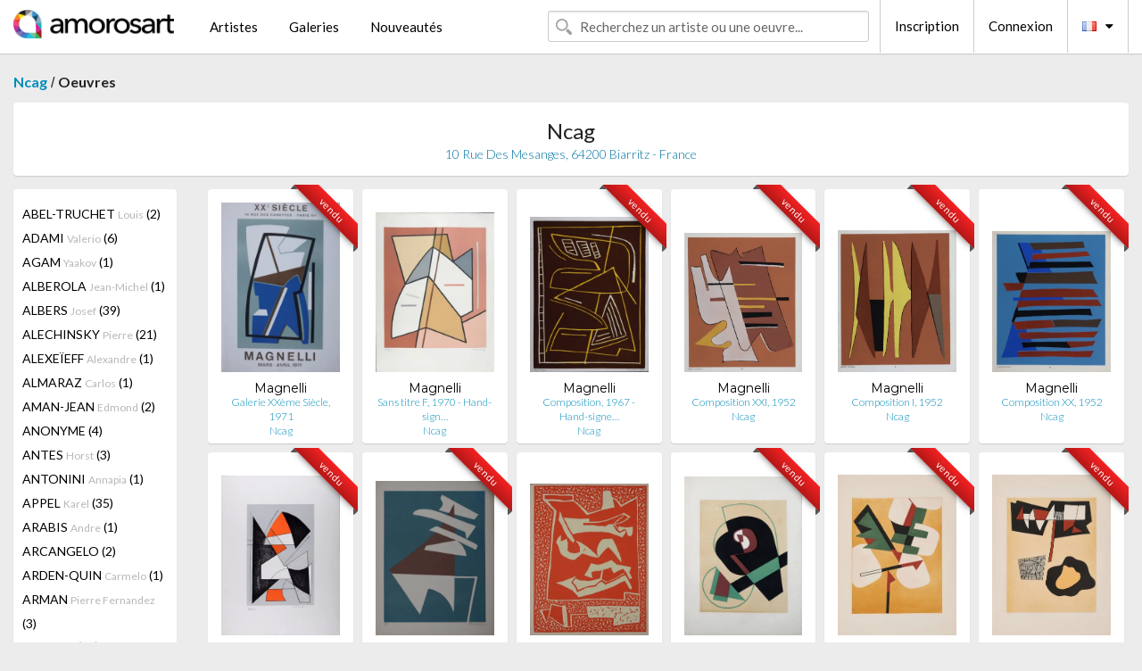

--- FILE ---
content_type: text/html; charset=UTF-8
request_url: https://www.amorosart.com/galerie-artiste-ncag-magnelli-1406-766-1.html
body_size: 12788
content:
<!doctype html>
<html class="no-js" lang="fr">
    <head>
        <meta charset="utf-8"/>
        <meta name="viewport" content="width=device-width, initial-scale=1.0" />
                <title>Les oeuvres de Alberto Magnelli proposées par Ncag sur le portail Amorosart</title>
                        <meta name="description" content="Ncag présente sur Amorosart des estampes originales, lithographies ou gravures de Alberto Magnelli" />
                        <meta name="keywords" content="Ncag, Lithographies, Estampes, affiches modernes, gravures, livres illustrés, oeuvre à la vente de Magnelli" />
                <link rel="shortcut icon" type="image/x-icon" href="favicon.ico" />
        <link rel="icon" type="image/png" href="favicon.png" />
        <!-- css start -->
        <link href="https://fonts.googleapis.com/css?family=Lato:400,400italic,700,300,300italic,700italic,900,100,100italic,900italic" rel="stylesheet" type="text/css" />
        <link href="https://fonts.googleapis.com/css?family=Montserrat:400,700" rel="stylesheet" type="text/css" />
                        <link href="https://www.amorosart.com/build/page.min.css?v=1768486385" rel="stylesheet" type="text/css" />
                        <!-- css end -->
    </head>
    <body>
        <!-- header start -->
<!-- Google tag (gtag.js) -->
<script async src="https://www.googletagmanager.com/gtag/js?id=G-WCER4H6RP1"></script>
<script>
  window.dataLayer = window.dataLayer || [];
  function gtag(){dataLayer.push(arguments);}
  gtag('js', new Date());

  gtag('config', 'G-WCER4H6RP1');
  gtag('config', 'G-MN3ZDL802V');
</script>
<div class="top-bar">
    <div class="row">
        <div class="top-bar-left">
            <ul class="headerLeft">
                <li>
                    <a  href="https://www.amorosart.com/"><img class="header-logo" src="https://www.amorosart.com/assets/images/logoAmorosart.png" width="180"></a>
                </li>
                <a class="show-for-small-only" href="javascript:void();" onclick="$('.menu-mobile').slideToggle(200);"><i class="button-menu-mobile fa fa-bars noir s32"></i></a>
                <div class="header-search-mobile show-for-small-only">
                    <form>
                            <div class="column">
                                <input id="search-mobile" type="text" class="search-mobile s16 mag-search fontLato noir radius" placeholder="Recherchez un artiste ou une oeuvre..." data-source="https://www.amorosart.com/search.html" data-gallery="Galeries" data-artist="Artistes" data-artwork="Oeuvres" />
                            </div>
                    </form>
                </div>
                <li>
                    <ul class="menu s15 fontLato noir hide-for-small-only">
                        <li><a href="https://www.amorosart.com/artistes-contemporains-modernes.html">Artistes</a></li>
                        <li><a href="https://www.amorosart.com/galeries-estampes-originales.html">Galeries</a></li>
                        <li><a href="https://www.amorosart.com/estampes-lithographies.html">Nouveautés</a></li>
                    </ul>
                </li>
            </ul>
        </div>
        <div class="top-bar-right">
            <ul class="headerRight hide-for-small-only">  
                <li class="header-search">
                    <form>
                        <div class="row collapse postfix-round">
                            <div class="columns">
                                <input id="search" type="text" class="s15 fontLato noir radius mag-search" placeholder="Recherchez un artiste ou une oeuvre..."  data-source="https://www.amorosart.com/search.html" data-gallery="Galeries" data-artist="Artistes" data-artwork="Oeuvres" />
                            </div>
                        </div>
                    </form>
                </li>
                <li class="header-links">
                    <ul class="menu s15 fontLato noir">
                        <li><a href="https://www.amorosart.com/signup.html">Inscription</a></li><li><a href="https://www.amorosart.com/signin.html">Connexion</a></li><li><a id="bt-flags" href="#" onclick="$('#other-flags').slideToggle(100);"><i class="famfamfam-flags fr mr10"></i><i class="fa fa-caret-down"></i></a>
                            <ul id="other-flags" class="fontLato s14">
                                                                                                                                                                <li><a href="https://en.amorosart.com/"><i class="famfamfam-flags en mr5"></i></a></li>
                                                                                                                                <li><a href="https://es.amorosart.com/"><i class="famfamfam-flags es mr5"></i></a></li>
                                                                                                                                <li><a href="https://it.amorosart.com/"><i class="famfamfam-flags it mr5"></i></a></li>
                                                                                                                                <li><a href="https://de.amorosart.com/"><i class="famfamfam-flags de mr5"></i></a></li>
                                                                                                                                <li><a href="https://nl.amorosart.com/"><i class="famfamfam-flags nl mr5"></i></a></li>
                                                                                                                                <li><a href="https://pt.amorosart.com/"><i class="famfamfam-flags pt mr5"></i></a></li>
                                                                                                                                <li><a href="https://cn.amorosart.com/"><i class="famfamfam-flags cn mr5"></i></a></li>
                                                                                                                                <li><a href="https://jp.amorosart.com/"><i class="famfamfam-flags jp mr5"></i></a></li>
                                                                                                                                <li><a href="https://ru.amorosart.com/"><i class="famfamfam-flags ru mr5"></i></a></li>
                                                                                            </ul>
                        </li>
                    </ul>
                </li>
            </ul>
        </div>
    </div>
</div>
<div class="menu-mobile" style="display:none">
    <a href="https://www.amorosart.com/artistes-contemporains-modernes.html" class="fontLato">Artistes</a>
    <a href="https://www.amorosart.com/galeries-estampes-originales.html" class="fontLato">Galeries</a>
    <a href="https://www.amorosart.com/estampes-lithographies.html" class="fontLato">Nouveautés</a>
    <a href="https://www.amorosart.com/signup.html" class="fontLato noir">Inscription</a>
    <a href="https://www.amorosart.com/signin.html" class="fontLato noir">Connexion</a>
</div>
<div class="espace20"></div>
<!-- header end -->
        <!-- page start -->
<div class="row prints">
    <div class="column">
        <span class="fontLatoBold s16"><a href="https://www.amorosart.com/galerie-estampes-ncag-1406.html">Ncag</a></span> / 
        <span class="fontLatoBold s16" style="display:inline-block">Oeuvres</span>
    </div>
</div>
<div class="espace10"></div>
<div class="row prints artworks-detail">
    <div class="column">
        <div class="columns bgBlanc p15 alignC l22">
            <h1 class="fontLato s24">Ncag</h1>
            <h2 class="fontLatoLight s14 bleu"> 10 Rue Des Mesanges, 64200 Biarritz - France</h2>
        </div>
    </div>
</div>
<div class="espace15"></div>
<div class="row prints">
    <div class="column large-2 medium-3 mb15">
        <div class="columns bgBlanc p15 gallery-artist-menu">
                            <a href="https://www.amorosart.com/galerie-artiste-ncag-abel-truchet-1406-1485-1.html" class="columns medium-12 small-6 fontLato s14 noir l26 ">ABEL-TRUCHET <span class="s12 grisC">Louis</span> (2)</a>
                            <a href="https://www.amorosart.com/galerie-artiste-ncag-adami-1406-5-1.html" class="columns medium-12 small-6 fontLato s14 noir l26 ">ADAMI <span class="s12 grisC">Valerio</span> (6)</a>
                            <a href="https://www.amorosart.com/galerie-artiste-ncag-agam-1406-9-1.html" class="columns medium-12 small-6 fontLato s14 noir l26 ">AGAM <span class="s12 grisC">Yaakov</span> (1)</a>
                            <a href="https://www.amorosart.com/galerie-artiste-ncag-alberola-1406-2738-1.html" class="columns medium-12 small-6 fontLato s14 noir l26 ">ALBEROLA <span class="s12 grisC">Jean-Michel</span> (1)</a>
                            <a href="https://www.amorosart.com/galerie-artiste-ncag-albers-1406-13-1.html" class="columns medium-12 small-6 fontLato s14 noir l26 ">ALBERS <span class="s12 grisC">Josef</span> (39)</a>
                            <a href="https://www.amorosart.com/galerie-artiste-ncag-alechinsky-1406-15-1.html" class="columns medium-12 small-6 fontLato s14 noir l26 ">ALECHINSKY <span class="s12 grisC">Pierre</span> (21)</a>
                            <a href="https://www.amorosart.com/galerie-artiste-ncag-alexeïeff-1406-4924-1.html" class="columns medium-12 small-6 fontLato s14 noir l26 ">ALEXEÏEFF <span class="s12 grisC">Alexandre</span> (1)</a>
                            <a href="https://www.amorosart.com/galerie-artiste-ncag-almaraz-1406-19-1.html" class="columns medium-12 small-6 fontLato s14 noir l26 ">ALMARAZ <span class="s12 grisC">Carlos</span> (1)</a>
                            <a href="https://www.amorosart.com/galerie-artiste-ncag-aman-jean-1406-1441-1.html" class="columns medium-12 small-6 fontLato s14 noir l26 ">AMAN-JEAN <span class="s12 grisC">Edmond</span> (2)</a>
                            <a href="https://www.amorosart.com/galerie-artiste-ncag-anonyme-1406-4783-1.html" class="columns medium-12 small-6 fontLato s14 noir l26 ">ANONYME <span class="s12 grisC"></span> (4)</a>
                            <a href="https://www.amorosart.com/galerie-artiste-ncag-antes-1406-26-1.html" class="columns medium-12 small-6 fontLato s14 noir l26 ">ANTES <span class="s12 grisC">Horst</span> (3)</a>
                            <a href="https://www.amorosart.com/galerie-artiste-ncag-antonini-1406-3363-1.html" class="columns medium-12 small-6 fontLato s14 noir l26 ">ANTONINI <span class="s12 grisC">Annapia</span> (1)</a>
                            <a href="https://www.amorosart.com/galerie-artiste-ncag-appel-1406-30-1.html" class="columns medium-12 small-6 fontLato s14 noir l26 ">APPEL <span class="s12 grisC">Karel</span> (35)</a>
                            <a href="https://www.amorosart.com/galerie-artiste-ncag-arabis-1406-2693-1.html" class="columns medium-12 small-6 fontLato s14 noir l26 ">ARABIS <span class="s12 grisC">Andre</span> (1)</a>
                            <a href="https://www.amorosart.com/galerie-artiste-ncag-arcangelo-1406-1841-1.html" class="columns medium-12 small-6 fontLato s14 noir l26 ">ARCANGELO <span class="s12 grisC"></span> (2)</a>
                            <a href="https://www.amorosart.com/galerie-artiste-ncag-arden-quin-1406-2690-1.html" class="columns medium-12 small-6 fontLato s14 noir l26 ">ARDEN-QUIN <span class="s12 grisC">Carmelo</span> (1)</a>
                            <a href="https://www.amorosart.com/galerie-artiste-ncag-arman-1406-36-1.html" class="columns medium-12 small-6 fontLato s14 noir l26 ">ARMAN <span class="s12 grisC">Pierre Fernandez</span> (3)</a>
                            <a href="https://www.amorosart.com/galerie-artiste-ncag-arp-1406-42-1.html" class="columns medium-12 small-6 fontLato s14 noir l26 ">ARP <span class="s12 grisC">Hans</span> (34)</a>
                            <a href="https://www.amorosart.com/galerie-artiste-ncag-auriac-1406-3619-1.html" class="columns medium-12 small-6 fontLato s14 noir l26 ">AURIAC <span class="s12 grisC">Jacques</span> (2)</a>
                            <a href="https://www.amorosart.com/galerie-artiste-ncag-avati-1406-52-1.html" class="columns medium-12 small-6 fontLato s14 noir l26 ">AVATI <span class="s12 grisC">Mario</span> (3)</a>
                            <a href="https://www.amorosart.com/galerie-artiste-ncag-bach-1406-56-1.html" class="columns medium-12 small-6 fontLato s14 noir l26 ">BACH <span class="s12 grisC">Elvira</span> (1)</a>
                            <a href="https://www.amorosart.com/galerie-artiste-ncag-bacon-1406-57-1.html" class="columns medium-12 small-6 fontLato s14 noir l26 ">BACON <span class="s12 grisC">Francis</span> (2)</a>
                            <a href="https://www.amorosart.com/galerie-artiste-ncag-baertling-1406-4979-1.html" class="columns medium-12 small-6 fontLato s14 noir l26 ">BAERTLING <span class="s12 grisC">Olle</span> (1)</a>
                            <a href="https://www.amorosart.com/galerie-artiste-ncag-baj-1406-1364-1.html" class="columns medium-12 small-6 fontLato s14 noir l26 ">BAJ <span class="s12 grisC">Enrico</span> (9)</a>
                            <a href="https://www.amorosart.com/galerie-artiste-ncag-baldessari-1406-62-1.html" class="columns medium-12 small-6 fontLato s14 noir l26 ">BALDESSARI <span class="s12 grisC">John</span> (1)</a>
                            <a href="https://www.amorosart.com/galerie-artiste-ncag-ballif-1406-2207-1.html" class="columns medium-12 small-6 fontLato s14 noir l26 ">BALLIF <span class="s12 grisC">Yannick</span> (1)</a>
                            <a href="https://www.amorosart.com/galerie-artiste-ncag-balluriau-1406-1489-1.html" class="columns medium-12 small-6 fontLato s14 noir l26 ">BALLURIAU <span class="s12 grisC">Paul</span> (1)</a>
                            <a href="https://www.amorosart.com/galerie-artiste-ncag-barbier-1406-1670-1.html" class="columns medium-12 small-6 fontLato s14 noir l26 ">BARBIER <span class="s12 grisC">George</span> (5)</a>
                            <a href="https://www.amorosart.com/galerie-artiste-ncag-barry-1406-2689-1.html" class="columns medium-12 small-6 fontLato s14 noir l26 ">BARRY <span class="s12 grisC">Robert</span> (1)</a>
                            <a href="https://www.amorosart.com/galerie-artiste-ncag-basquiat-1406-78-1.html" class="columns medium-12 small-6 fontLato s14 noir l26 ">BASQUIAT <span class="s12 grisC">Jean-Michel</span> (2)</a>
                            <a href="https://www.amorosart.com/galerie-artiste-ncag-bayer-1406-85-1.html" class="columns medium-12 small-6 fontLato s14 noir l26 ">BAYER <span class="s12 grisC">Herbert</span> (2)</a>
                            <a href="https://www.amorosart.com/galerie-artiste-ncag-beaudin-1406-1371-1.html" class="columns medium-12 small-6 fontLato s14 noir l26 ">BEAUDIN <span class="s12 grisC">André</span> (6)</a>
                            <a href="https://www.amorosart.com/galerie-artiste-ncag-bechtold-1406-2371-1.html" class="columns medium-12 small-6 fontLato s14 noir l26 ">BECHTOLD <span class="s12 grisC">Erwin</span> (2)</a>
                            <a href="https://www.amorosart.com/galerie-artiste-ncag-bellmer-1406-99-1.html" class="columns medium-12 small-6 fontLato s14 noir l26 ">BELLMER <span class="s12 grisC">Hans</span> (6)</a>
                            <a href="https://www.amorosart.com/galerie-artiste-ncag-berard-1406-2771-1.html" class="columns medium-12 small-6 fontLato s14 noir l26 ">BERARD <span class="s12 grisC">Christian</span> (1)</a>
                            <a href="https://www.amorosart.com/galerie-artiste-ncag-bergman-1406-2370-1.html" class="columns medium-12 small-6 fontLato s14 noir l26 ">BERGMAN <span class="s12 grisC">Ana-Eva</span> (2)</a>
                            <a href="https://www.amorosart.com/galerie-artiste-ncag-berrocal-1406-2053-1.html" class="columns medium-12 small-6 fontLato s14 noir l26 ">BERROCAL <span class="s12 grisC">Miguel</span> (1)</a>
                            <a href="https://www.amorosart.com/galerie-artiste-ncag-bertholo-1406-2023-1.html" class="columns medium-12 small-6 fontLato s14 noir l26 ">BERTHOLO <span class="s12 grisC">René</span> (2)</a>
                            <a href="https://www.amorosart.com/galerie-artiste-ncag-besnard-1406-1443-1.html" class="columns medium-12 small-6 fontLato s14 noir l26 ">BESNARD <span class="s12 grisC">Albert</span> (1)</a>
                            <a href="https://www.amorosart.com/galerie-artiste-ncag-beuys-1406-112-1.html" class="columns medium-12 small-6 fontLato s14 noir l26 ">BEUYS <span class="s12 grisC">Joseph</span> (1)</a>
                            <a href="https://www.amorosart.com/galerie-artiste-ncag-bierge-1406-2209-1.html" class="columns medium-12 small-6 fontLato s14 noir l26 ">BIERGE <span class="s12 grisC">Roland</span> (1)</a>
                            <a href="https://www.amorosart.com/galerie-artiste-ncag-bill-1406-1960-1.html" class="columns medium-12 small-6 fontLato s14 noir l26 ">BILL <span class="s12 grisC">Max</span> (10)</a>
                            <a href="https://www.amorosart.com/galerie-artiste-ncag-blais-1406-1343-1.html" class="columns medium-12 small-6 fontLato s14 noir l26 ">BLAIS <span class="s12 grisC">Jean-Charles</span> (1)</a>
                            <a href="https://www.amorosart.com/galerie-artiste-ncag-blanchard-1406-2540-1.html" class="columns medium-12 small-6 fontLato s14 noir l26 ">BLANCHARD <span class="s12 grisC">Remy</span> (1)</a>
                            <a href="https://www.amorosart.com/galerie-artiste-ncag-bloc-1406-3592-1.html" class="columns medium-12 small-6 fontLato s14 noir l26 ">BLOC <span class="s12 grisC">André</span> (1)</a>
                            <a href="https://www.amorosart.com/galerie-artiste-ncag-bo-1406-1862-1.html" class="columns medium-12 small-6 fontLato s14 noir l26 ">BO <span class="s12 grisC">Lars</span> (1)</a>
                            <a href="https://www.amorosart.com/galerie-artiste-ncag-bogart-1406-2160-1.html" class="columns medium-12 small-6 fontLato s14 noir l26 ">BOGART <span class="s12 grisC">Bram</span> (1)</a>
                            <a href="https://www.amorosart.com/galerie-artiste-ncag-boisrond-1406-1349-1.html" class="columns medium-12 small-6 fontLato s14 noir l26 ">BOISROND <span class="s12 grisC">François</span> (6)</a>
                            <a href="https://www.amorosart.com/galerie-artiste-ncag-bona-1406-2240-1.html" class="columns medium-12 small-6 fontLato s14 noir l26 ">BONA <span class="s12 grisC"></span> (1)</a>
                            <a href="https://www.amorosart.com/galerie-artiste-ncag-bonfils-1406-3720-1.html" class="columns medium-12 small-6 fontLato s14 noir l26 ">BONFILS <span class="s12 grisC">Robert</span> (3)</a>
                            <a href="https://www.amorosart.com/galerie-artiste-ncag-bonnard-1406-132-1.html" class="columns medium-12 small-6 fontLato s14 noir l26 ">BONNARD <span class="s12 grisC">Pierre</span> (24)</a>
                            <a href="https://www.amorosart.com/galerie-artiste-ncag-bonnefoit-1406-2858-1.html" class="columns medium-12 small-6 fontLato s14 noir l26 ">BONNEFOIT <span class="s12 grisC">Alain</span> (1)</a>
                            <a href="https://www.amorosart.com/galerie-artiste-ncag-bott-1406-140-1.html" class="columns medium-12 small-6 fontLato s14 noir l26 ">BOTT <span class="s12 grisC">Francis</span> (2)</a>
                            <a href="https://www.amorosart.com/galerie-artiste-ncag-bouché-1406-3300-1.html" class="columns medium-12 small-6 fontLato s14 noir l26 ">BOUCHÉ <span class="s12 grisC">Frederic</span> (1)</a>
                            <a href="https://www.amorosart.com/galerie-artiste-ncag-boutet-1406-3607-1.html" class="columns medium-12 small-6 fontLato s14 noir l26 ">BOUTET <span class="s12 grisC">Henry</span> (14)</a>
                            <a href="https://www.amorosart.com/galerie-artiste-ncag-bracquemond-1406-1445-1.html" class="columns medium-12 small-6 fontLato s14 noir l26 ">BRACQUEMOND <span class="s12 grisC">Felix</span> (1)</a>
                            <a href="https://www.amorosart.com/galerie-artiste-ncag-bradley-1406-148-1.html" class="columns medium-12 small-6 fontLato s14 noir l26 ">BRADLEY <span class="s12 grisC">Martin</span> (1)</a>
                            <a href="https://www.amorosart.com/galerie-artiste-ncag-brandt-1406-5649-1.html" class="columns medium-12 small-6 fontLato s14 noir l26 ">BRANDT <span class="s12 grisC">Andreas</span> (5)</a>
                            <a href="https://www.amorosart.com/galerie-artiste-ncag-brangwyn-1406-3212-1.html" class="columns medium-12 small-6 fontLato s14 noir l26 ">BRANGWYN <span class="s12 grisC">Frank</span> (1)</a>
                            <a href="https://www.amorosart.com/galerie-artiste-ncag-braque-1406-152-1.html" class="columns medium-12 small-6 fontLato s14 noir l26 ">BRAQUE <span class="s12 grisC">Georges</span> (47)</a>
                            <a href="https://www.amorosart.com/galerie-artiste-ncag-braque_after-1406-4734-1.html" class="columns medium-12 small-6 fontLato s14 noir l26 ">BRAQUE (AFTER) <span class="s12 grisC">Georges</span> (3)</a>
                            <a href="https://www.amorosart.com/galerie-artiste-ncag-brasilier-1406-153-1.html" class="columns medium-12 small-6 fontLato s14 noir l26 ">BRASILIER <span class="s12 grisC">Andre</span> (2)</a>
                            <a href="https://www.amorosart.com/galerie-artiste-ncag-brauner-1406-1352-1.html" class="columns medium-12 small-6 fontLato s14 noir l26 ">BRAUNER <span class="s12 grisC">Victor</span> (1)</a>
                            <a href="https://www.amorosart.com/galerie-artiste-ncag-brayer-1406-2859-1.html" class="columns medium-12 small-6 fontLato s14 noir l26 ">BRAYER <span class="s12 grisC">Yves</span> (9)</a>
                            <a href="https://www.amorosart.com/galerie-artiste-ncag-brianchon-1406-3055-1.html" class="columns medium-12 small-6 fontLato s14 noir l26 ">BRIANCHON <span class="s12 grisC">Maurice</span> (7)</a>
                            <a href="https://www.amorosart.com/galerie-artiste-ncag-brunelleschi-1406-5238-1.html" class="columns medium-12 small-6 fontLato s14 noir l26 ">BRUNELLESCHI <span class="s12 grisC">Umberto</span> (10)</a>
                            <a href="https://www.amorosart.com/galerie-artiste-ncag-bruni-1406-2297-1.html" class="columns medium-12 small-6 fontLato s14 noir l26 ">BRUNI <span class="s12 grisC">Bruno</span> (1)</a>
                            <a href="https://www.amorosart.com/galerie-artiste-ncag-bryen-1406-1365-1.html" class="columns medium-12 small-6 fontLato s14 noir l26 ">BRYEN <span class="s12 grisC">Camille</span> (4)</a>
                            <a href="https://www.amorosart.com/galerie-artiste-ncag-buffet-1406-175-1.html" class="columns medium-12 small-6 fontLato s14 noir l26 ">BUFFET <span class="s12 grisC">Bernard</span> (125)</a>
                            <a href="https://www.amorosart.com/galerie-artiste-ncag-bussiere-1406-1497-1.html" class="columns medium-12 small-6 fontLato s14 noir l26 ">BUSSIERE <span class="s12 grisC">Gaston</span> (1)</a>
                            <a href="https://www.amorosart.com/galerie-artiste-ncag-byzantios-1406-2687-1.html" class="columns medium-12 small-6 fontLato s14 noir l26 ">BYZANTIOS <span class="s12 grisC">Constantin</span> (1)</a>
                            <a href="https://www.amorosart.com/galerie-artiste-ncag-calder-1406-189-1.html" class="columns medium-12 small-6 fontLato s14 noir l26 ">CALDER <span class="s12 grisC">Alexander</span> (19)</a>
                            <a href="https://www.amorosart.com/galerie-artiste-ncag-camacho-1406-1383-1.html" class="columns medium-12 small-6 fontLato s14 noir l26 ">CAMACHO  <span class="s12 grisC">Jorge</span> (1)</a>
                            <a href="https://www.amorosart.com/galerie-artiste-ncag-camoin-1406-192-1.html" class="columns medium-12 small-6 fontLato s14 noir l26 ">CAMOIN <span class="s12 grisC">Charles</span> (1)</a>
                            <a href="https://www.amorosart.com/galerie-artiste-ncag-canogar-1406-196-1.html" class="columns medium-12 small-6 fontLato s14 noir l26 ">CANOGAR <span class="s12 grisC">Rafael</span> (1)</a>
                            <a href="https://www.amorosart.com/galerie-artiste-ncag-cappiello-1406-5588-1.html" class="columns medium-12 small-6 fontLato s14 noir l26 ">CAPPIELLO <span class="s12 grisC">Leonetto</span> (5)</a>
                            <a href="https://www.amorosart.com/galerie-artiste-ncag-carlu-1406-3458-1.html" class="columns medium-12 small-6 fontLato s14 noir l26 ">CARLU <span class="s12 grisC">Jean</span> (6)</a>
                            <a href="https://www.amorosart.com/galerie-artiste-ncag-carriere-1406-1657-1.html" class="columns medium-12 small-6 fontLato s14 noir l26 ">CARRIERE <span class="s12 grisC">Eugene</span> (1)</a>
                            <a href="https://www.amorosart.com/galerie-artiste-ncag-carybe-1406-2692-1.html" class="columns medium-12 small-6 fontLato s14 noir l26 ">CARYBE <span class="s12 grisC"></span> (1)</a>
                            <a href="https://www.amorosart.com/galerie-artiste-ncag-carzou-1406-1498-1.html" class="columns medium-12 small-6 fontLato s14 noir l26 ">CARZOU <span class="s12 grisC">Jean</span> (4)</a>
                            <a href="https://www.amorosart.com/galerie-artiste-ncag-cassigneul-1406-2104-1.html" class="columns medium-12 small-6 fontLato s14 noir l26 ">CASSIGNEUL  <span class="s12 grisC">Jean Pierre</span> (2)</a>
                            <a href="https://www.amorosart.com/galerie-artiste-ncag-cathelin-1406-2216-1.html" class="columns medium-12 small-6 fontLato s14 noir l26 ">CATHELIN <span class="s12 grisC">Bernard</span> (1)</a>
                            <a href="https://www.amorosart.com/galerie-artiste-ncag-cesar-1406-211-1.html" class="columns medium-12 small-6 fontLato s14 noir l26 ">CESAR <span class="s12 grisC">Baldaccini</span> (7)</a>
                            <a href="https://www.amorosart.com/galerie-artiste-ncag-chagall-1406-218-1.html" class="columns medium-12 small-6 fontLato s14 noir l26 ">CHAGALL <span class="s12 grisC">Marc</span> (115)</a>
                            <a href="https://www.amorosart.com/galerie-artiste-ncag-chagall_after-1406-4735-1.html" class="columns medium-12 small-6 fontLato s14 noir l26 ">CHAGALL (AFTER) <span class="s12 grisC">Marc</span> (5)</a>
                            <a href="https://www.amorosart.com/galerie-artiste-ncag-chahine-1406-220-1.html" class="columns medium-12 small-6 fontLato s14 noir l26 ">CHAHINE <span class="s12 grisC">Edgar</span> (2)</a>
                            <a href="https://www.amorosart.com/galerie-artiste-ncag-champseix-1406-6029-1.html" class="columns medium-12 small-6 fontLato s14 noir l26 ">CHAMPSEIX <span class="s12 grisC">E. Paul</span> (1)</a>
                            <a href="https://www.amorosart.com/galerie-artiste-ncag-chapman-1406-225-1.html" class="columns medium-12 small-6 fontLato s14 noir l26 ">CHAPMAN <span class="s12 grisC">Jake And Dinos</span> (1)</a>
                            <a href="https://www.amorosart.com/galerie-artiste-ncag-charchoune-1406-2724-1.html" class="columns medium-12 small-6 fontLato s14 noir l26 ">CHARCHOUNE <span class="s12 grisC">Serge</span> (1)</a>
                            <a href="https://www.amorosart.com/galerie-artiste-ncag-cheret-1406-3471-1.html" class="columns medium-12 small-6 fontLato s14 noir l26 ">CHERET <span class="s12 grisC">Jules</span> (25)</a>
                            <a href="https://www.amorosart.com/galerie-artiste-ncag-chillida-1406-234-1.html" class="columns medium-12 small-6 fontLato s14 noir l26 ">CHILLIDA <span class="s12 grisC">Eduardo</span> (18)</a>
                            <a href="https://www.amorosart.com/galerie-artiste-ncag-chimot-1406-235-1.html" class="columns medium-12 small-6 fontLato s14 noir l26 ">CHIMOT <span class="s12 grisC">Edouard</span> (1)</a>
                            <a href="https://www.amorosart.com/galerie-artiste-ncag-chirico_de-1406-4079-1.html" class="columns medium-12 small-6 fontLato s14 noir l26 ">CHIRICO (DE) <span class="s12 grisC">Giorgio</span> (4)</a>
                            <a href="https://www.amorosart.com/galerie-artiste-ncag-christoforou-1406-3305-1.html" class="columns medium-12 small-6 fontLato s14 noir l26 ">CHRISTOFOROU <span class="s12 grisC">John</span> (1)</a>
                            <a href="https://www.amorosart.com/galerie-artiste-ncag-chu_teh_chun-1406-2127-1.html" class="columns medium-12 small-6 fontLato s14 noir l26 ">CHU TEH CHUN  <span class="s12 grisC"></span> (3)</a>
                            <a href="https://www.amorosart.com/galerie-artiste-ncag-cieslewicz-1406-2601-1.html" class="columns medium-12 small-6 fontLato s14 noir l26 ">CIESLEWICZ  <span class="s12 grisC">Roman</span> (2)</a>
                            <a href="https://www.amorosart.com/galerie-artiste-ncag-clairin-1406-3787-1.html" class="columns medium-12 small-6 fontLato s14 noir l26 ">CLAIRIN <span class="s12 grisC">Pierre-Eugène</span> (1)</a>
                            <a href="https://www.amorosart.com/galerie-artiste-ncag-clavé-1406-247-1.html" class="columns medium-12 small-6 fontLato s14 noir l26 ">CLAVÉ <span class="s12 grisC">Antoni</span> (4)</a>
                            <a href="https://www.amorosart.com/galerie-artiste-ncag-cocteau-1406-256-1.html" class="columns medium-12 small-6 fontLato s14 noir l26 ">COCTEAU <span class="s12 grisC">Jean</span> (5)</a>
                            <a href="https://www.amorosart.com/galerie-artiste-ncag-coignard-1406-2041-1.html" class="columns medium-12 small-6 fontLato s14 noir l26 ">COIGNARD <span class="s12 grisC">James</span> (3)</a>
                            <a href="https://www.amorosart.com/galerie-artiste-ncag-colin-1406-2945-1.html" class="columns medium-12 small-6 fontLato s14 noir l26 ">COLIN <span class="s12 grisC">Paul</span> (7)</a>
                            <a href="https://www.amorosart.com/galerie-artiste-ncag-combas-1406-1377-1.html" class="columns medium-12 small-6 fontLato s14 noir l26 ">COMBAS <span class="s12 grisC">Robert</span> (6)</a>
                            <a href="https://www.amorosart.com/galerie-artiste-ncag-combaz-1406-5725-1.html" class="columns medium-12 small-6 fontLato s14 noir l26 ">COMBAZ <span class="s12 grisC">Gisbert</span> (3)</a>
                            <a href="https://www.amorosart.com/galerie-artiste-ncag-commère-1406-5759-1.html" class="columns medium-12 small-6 fontLato s14 noir l26 ">COMMÈRE <span class="s12 grisC">Jean</span> (1)</a>
                            <a href="https://www.amorosart.com/galerie-artiste-ncag-consagra-1406-1682-1.html" class="columns medium-12 small-6 fontLato s14 noir l26 ">CONSAGRA <span class="s12 grisC">Pietro</span> (1)</a>
                            <a href="https://www.amorosart.com/galerie-artiste-ncag-corneille-1406-271-1.html" class="columns medium-12 small-6 fontLato s14 noir l26 ">CORNEILLE <span class="s12 grisC">Guillaume</span> (2)</a>
                            <a href="https://www.amorosart.com/galerie-artiste-ncag-corot-1406-273-1.html" class="columns medium-12 small-6 fontLato s14 noir l26 ">COROT <span class="s12 grisC">Jean-Baptiste-Camille</span> (1)</a>
                            <a href="https://www.amorosart.com/galerie-artiste-ncag-costa-1406-4485-1.html" class="columns medium-12 small-6 fontLato s14 noir l26 ">COSTA <span class="s12 grisC">Fernando</span> (1)</a>
                            <a href="https://www.amorosart.com/galerie-artiste-ncag-cremonini-1406-2020-1.html" class="columns medium-12 small-6 fontLato s14 noir l26 ">CREMONINI <span class="s12 grisC">Leonardo</span> (1)</a>
                            <a href="https://www.amorosart.com/galerie-artiste-ncag-cruz-diez-1406-2110-1.html" class="columns medium-12 small-6 fontLato s14 noir l26 ">CRUZ-DIEZ <span class="s12 grisC">Carlos</span> (1)</a>
                            <a href="https://www.amorosart.com/galerie-artiste-ncag-cueco-1406-1606-1.html" class="columns medium-12 small-6 fontLato s14 noir l26 ">CUECO <span class="s12 grisC">Henri</span> (1)</a>
                            <a href="https://www.amorosart.com/galerie-artiste-ncag-cuevas-1406-283-1.html" class="columns medium-12 small-6 fontLato s14 noir l26 ">CUEVAS <span class="s12 grisC">Jose Luis</span> (1)</a>
                            <a href="https://www.amorosart.com/galerie-artiste-ncag-darcangelo-1406-287-1.html" class="columns medium-12 small-6 fontLato s14 noir l26 ">D'ARCANGELO <span class="s12 grisC">Allan</span> (2)</a>
                            <a href="https://www.amorosart.com/galerie-artiste-ncag-dali-1406-291-1.html" class="columns medium-12 small-6 fontLato s14 noir l26 ">DALI <span class="s12 grisC">Salvador</span> (191)</a>
                            <a href="https://www.amorosart.com/galerie-artiste-ncag-david-1406-4706-1.html" class="columns medium-12 small-6 fontLato s14 noir l26 ">DAVID <span class="s12 grisC">Hermine</span> (1)</a>
                            <a href="https://www.amorosart.com/galerie-artiste-ncag-davie-1406-294-1.html" class="columns medium-12 small-6 fontLato s14 noir l26 ">DAVIE <span class="s12 grisC">Alan</span> (4)</a>
                            <a href="https://www.amorosart.com/galerie-artiste-ncag-de_feure-1406-1503-1.html" class="columns medium-12 small-6 fontLato s14 noir l26 ">DE FEURE <span class="s12 grisC">Georges</span> (10)</a>
                            <a href="https://www.amorosart.com/galerie-artiste-ncag-de_stael-1406-306-1.html" class="columns medium-12 small-6 fontLato s14 noir l26 ">DE STAEL <span class="s12 grisC">Nicolas</span> (15)</a>
                            <a href="https://www.amorosart.com/galerie-artiste-ncag-debré-1406-1399-1.html" class="columns medium-12 small-6 fontLato s14 noir l26 ">DEBRÉ <span class="s12 grisC">Olivier</span> (4)</a>
                            <a href="https://www.amorosart.com/galerie-artiste-ncag-delaunay-1406-319-1.html" class="columns medium-12 small-6 fontLato s14 noir l26 ">DELAUNAY <span class="s12 grisC">Sonia</span> (48)</a>
                            <a href="https://www.amorosart.com/galerie-artiste-ncag-delaunay-1406-318-1.html" class="columns medium-12 small-6 fontLato s14 noir l26 ">DELAUNAY <span class="s12 grisC">Robert</span> (5)</a>
                            <a href="https://www.amorosart.com/galerie-artiste-ncag-delprat-1406-3098-1.html" class="columns medium-12 small-6 fontLato s14 noir l26 ">DELPRAT <span class="s12 grisC">Hélène</span> (1)</a>
                            <a href="https://www.amorosart.com/galerie-artiste-ncag-derain-1406-326-1.html" class="columns medium-12 small-6 fontLato s14 noir l26 ">DERAIN <span class="s12 grisC">André</span> (8)</a>
                            <a href="https://www.amorosart.com/galerie-artiste-ncag-detouche-1406-1508-1.html" class="columns medium-12 small-6 fontLato s14 noir l26 ">DETOUCHE <span class="s12 grisC">Henry</span> (1)</a>
                            <a href="https://www.amorosart.com/galerie-artiste-ncag-dewasne-1406-1968-1.html" class="columns medium-12 small-6 fontLato s14 noir l26 ">DEWASNE <span class="s12 grisC">Jean</span> (2)</a>
                            <a href="https://www.amorosart.com/galerie-artiste-ncag-di_rosa-1406-1350-1.html" class="columns medium-12 small-6 fontLato s14 noir l26 ">DI ROSA <span class="s12 grisC">Hervé</span> (7)</a>
                            <a href="https://www.amorosart.com/galerie-artiste-ncag-diebenkorn-1406-332-1.html" class="columns medium-12 small-6 fontLato s14 noir l26 ">DIEBENKORN <span class="s12 grisC">Richard</span> (1)</a>
                            <a href="https://www.amorosart.com/galerie-artiste-ncag-dignimont-1406-5592-1.html" class="columns medium-12 small-6 fontLato s14 noir l26 ">DIGNIMONT <span class="s12 grisC">André</span> (1)</a>
                            <a href="https://www.amorosart.com/galerie-artiste-ncag-dine-1406-336-1.html" class="columns medium-12 small-6 fontLato s14 noir l26 ">DINE <span class="s12 grisC">Jim</span> (5)</a>
                            <a href="https://www.amorosart.com/galerie-artiste-ncag-dittrich-1406-2335-1.html" class="columns medium-12 small-6 fontLato s14 noir l26 ">DITTRICH <span class="s12 grisC">Simon</span> (1)</a>
                            <a href="https://www.amorosart.com/galerie-artiste-ncag-dix-1406-3615-1.html" class="columns medium-12 small-6 fontLato s14 noir l26 ">DIX <span class="s12 grisC">Otto</span> (1)</a>
                            <a href="https://www.amorosart.com/galerie-artiste-ncag-dokoupil-1406-1907-1.html" class="columns medium-12 small-6 fontLato s14 noir l26 ">DOKOUPIL <span class="s12 grisC">Jiri Georg</span> (2)</a>
                            <a href="https://www.amorosart.com/galerie-artiste-ncag-domergue-1406-345-1.html" class="columns medium-12 small-6 fontLato s14 noir l26 ">DOMERGUE <span class="s12 grisC">Jean-Gabriel</span> (23)</a>
                            <a href="https://www.amorosart.com/galerie-artiste-ncag-dorazio-1406-349-1.html" class="columns medium-12 small-6 fontLato s14 noir l26 ">DORAZIO <span class="s12 grisC">Piero</span> (40)</a>
                            <a href="https://www.amorosart.com/galerie-artiste-ncag-dorny-1406-350-1.html" class="columns medium-12 small-6 fontLato s14 noir l26 ">DORNY <span class="s12 grisC">Bertrand</span> (2)</a>
                            <a href="https://www.amorosart.com/galerie-artiste-ncag-doudelet-1406-1452-1.html" class="columns medium-12 small-6 fontLato s14 noir l26 ">DOUDELET <span class="s12 grisC">Charles</span> (1)</a>
                            <a href="https://www.amorosart.com/galerie-artiste-ncag-dow-1406-353-1.html" class="columns medium-12 small-6 fontLato s14 noir l26 ">DOW <span class="s12 grisC">Arthur Wesley</span> (1)</a>
                            <a href="https://www.amorosart.com/galerie-artiste-ncag-drian-1406-3803-1.html" class="columns medium-12 small-6 fontLato s14 noir l26 ">DRIAN <span class="s12 grisC">Etienne-Adrien</span> (1)</a>
                            <a href="https://www.amorosart.com/galerie-artiste-ncag-dubuffet-1406-359-1.html" class="columns medium-12 small-6 fontLato s14 noir l26 ">DUBUFFET <span class="s12 grisC">Jean</span> (5)</a>
                            <a href="https://www.amorosart.com/galerie-artiste-ncag-duchamp-1406-360-1.html" class="columns medium-12 small-6 fontLato s14 noir l26 ">DUCHAMP <span class="s12 grisC">Marcel</span> (1)</a>
                            <a href="https://www.amorosart.com/galerie-artiste-ncag-dufy-1406-361-1.html" class="columns medium-12 small-6 fontLato s14 noir l26 ">DUFY <span class="s12 grisC">Raoul</span> (5)</a>
                            <a href="https://www.amorosart.com/galerie-artiste-ncag-dunoyer_de_segonzac-1406-5593-1.html" class="columns medium-12 small-6 fontLato s14 noir l26 ">DUNOYER DE SEGONZAC <span class="s12 grisC">André</span> (5)</a>
                            <a href="https://www.amorosart.com/galerie-artiste-ncag-engels-1406-1454-1.html" class="columns medium-12 small-6 fontLato s14 noir l26 ">ENGELS <span class="s12 grisC">Robert</span> (1)</a>
                            <a href="https://www.amorosart.com/galerie-artiste-ncag-erben-1406-5704-1.html" class="columns medium-12 small-6 fontLato s14 noir l26 ">ERBEN <span class="s12 grisC">Ulrich</span> (1)</a>
                            <a href="https://www.amorosart.com/galerie-artiste-ncag-ernst-1406-381-1.html" class="columns medium-12 small-6 fontLato s14 noir l26 ">ERNST <span class="s12 grisC">Max</span> (26)</a>
                            <a href="https://www.amorosart.com/galerie-artiste-ncag-erro-1406-382-1.html" class="columns medium-12 small-6 fontLato s14 noir l26 ">ERRO <span class="s12 grisC">Gudmundur</span> (2)</a>
                            <a href="https://www.amorosart.com/galerie-artiste-ncag-esteve-1406-385-1.html" class="columns medium-12 small-6 fontLato s14 noir l26 ">ESTEVE <span class="s12 grisC">Maurice</span> (12)</a>
                            <a href="https://www.amorosart.com/galerie-artiste-ncag-evenepoel-1406-1514-1.html" class="columns medium-12 small-6 fontLato s14 noir l26 ">EVENEPOEL <span class="s12 grisC">Henri</span> (3)</a>
                            <a href="https://www.amorosart.com/galerie-artiste-ncag-faivre-1406-3711-1.html" class="columns medium-12 small-6 fontLato s14 noir l26 ">FAIVRE <span class="s12 grisC">Abel</span> (2)</a>
                            <a href="https://www.amorosart.com/galerie-artiste-ncag-fantin-latour-1406-397-1.html" class="columns medium-12 small-6 fontLato s14 noir l26 ">FANTIN-LATOUR <span class="s12 grisC">Henri-Theodore</span> (1)</a>
                            <a href="https://www.amorosart.com/galerie-artiste-ncag-fassianos-1406-1440-1.html" class="columns medium-12 small-6 fontLato s14 noir l26 ">FASSIANOS <span class="s12 grisC">Alecos</span> (7)</a>
                            <a href="https://www.amorosart.com/galerie-artiste-ncag-fetting-1406-2666-1.html" class="columns medium-12 small-6 fontLato s14 noir l26 ">FETTING <span class="s12 grisC">Rainer</span> (1)</a>
                            <a href="https://www.amorosart.com/galerie-artiste-ncag-fiedler-1406-2042-1.html" class="columns medium-12 small-6 fontLato s14 noir l26 ">FIEDLER <span class="s12 grisC">François</span> (1)</a>
                            <a href="https://www.amorosart.com/galerie-artiste-ncag-fini-1406-408-1.html" class="columns medium-12 small-6 fontLato s14 noir l26 ">FINI <span class="s12 grisC">Leonor</span> (1)</a>
                            <a href="https://www.amorosart.com/galerie-artiste-ncag-flandrin-1406-1457-1.html" class="columns medium-12 small-6 fontLato s14 noir l26 ">FLANDRIN <span class="s12 grisC">Jules Léon</span> (1)</a>
                            <a href="https://www.amorosart.com/galerie-artiste-ncag-florsheim-1406-3818-1.html" class="columns medium-12 small-6 fontLato s14 noir l26 ">FLORSHEIM <span class="s12 grisC">Richard</span> (1)</a>
                            <a href="https://www.amorosart.com/galerie-artiste-ncag-folon-1406-2368-1.html" class="columns medium-12 small-6 fontLato s14 noir l26 ">FOLON <span class="s12 grisC">Jean-Michel</span> (2)</a>
                            <a href="https://www.amorosart.com/galerie-artiste-ncag-foujita-1406-430-1.html" class="columns medium-12 small-6 fontLato s14 noir l26 ">FOUJITA <span class="s12 grisC">Leonard Tsuguharu</span> (3)</a>
                            <a href="https://www.amorosart.com/galerie-artiste-ncag-francis-1406-433-1.html" class="columns medium-12 small-6 fontLato s14 noir l26 ">FRANCIS <span class="s12 grisC">Sam</span> (9)</a>
                            <a href="https://www.amorosart.com/galerie-artiste-ncag-franqui-1406-5560-1.html" class="columns medium-12 small-6 fontLato s14 noir l26 ">FRANQUI <span class="s12 grisC">Camilo</span> (1)</a>
                            <a href="https://www.amorosart.com/galerie-artiste-ncag-frélaut-1406-5971-1.html" class="columns medium-12 small-6 fontLato s14 noir l26 ">FRÉLAUT <span class="s12 grisC">Jean</span> (1)</a>
                            <a href="https://www.amorosart.com/galerie-artiste-ncag-freundlich-1406-5622-1.html" class="columns medium-12 small-6 fontLato s14 noir l26 ">FREUNDLICH <span class="s12 grisC">Otto</span> (5)</a>
                            <a href="https://www.amorosart.com/galerie-artiste-ncag-friedlaender-1406-439-1.html" class="columns medium-12 small-6 fontLato s14 noir l26 ">FRIEDLAENDER <span class="s12 grisC">Johnny</span> (1)</a>
                            <a href="https://www.amorosart.com/galerie-artiste-ncag-friesz-1406-3657-1.html" class="columns medium-12 small-6 fontLato s14 noir l26 ">FRIESZ <span class="s12 grisC">Achille-Émille Othon</span> (1)</a>
                            <a href="https://www.amorosart.com/galerie-artiste-ncag-fuchs-1406-2565-1.html" class="columns medium-12 small-6 fontLato s14 noir l26 ">FUCHS <span class="s12 grisC">Ernst</span> (1)</a>
                            <a href="https://www.amorosart.com/galerie-artiste-ncag-ganne-1406-4769-1.html" class="columns medium-12 small-6 fontLato s14 noir l26 ">GANNE <span class="s12 grisC">Yves</span> (1)</a>
                            <a href="https://www.amorosart.com/galerie-artiste-ncag-gauguin-1406-461-1.html" class="columns medium-12 small-6 fontLato s14 noir l26 ">GAUGUIN <span class="s12 grisC">Paul</span> (1)</a>
                            <a href="https://www.amorosart.com/galerie-artiste-ncag-giacometti-1406-468-1.html" class="columns medium-12 small-6 fontLato s14 noir l26 ">GIACOMETTI <span class="s12 grisC">Alberto</span> (13)</a>
                            <a href="https://www.amorosart.com/galerie-artiste-ncag-gilioli-1406-2833-1.html" class="columns medium-12 small-6 fontLato s14 noir l26 ">GILIOLI <span class="s12 grisC">Emile</span> (3)</a>
                            <a href="https://www.amorosart.com/galerie-artiste-ncag-girardot-1406-1517-1.html" class="columns medium-12 small-6 fontLato s14 noir l26 ">GIRARDOT <span class="s12 grisC">Louis-Auguste</span> (1)</a>
                            <a href="https://www.amorosart.com/galerie-artiste-ncag-goerg-1406-1518-1.html" class="columns medium-12 small-6 fontLato s14 noir l26 ">GOERG <span class="s12 grisC">Edouard</span> (5)</a>
                            <a href="https://www.amorosart.com/galerie-artiste-ncag-goetz-1406-1690-1.html" class="columns medium-12 small-6 fontLato s14 noir l26 ">GOETZ <span class="s12 grisC">Henri</span> (3)</a>
                            <a href="https://www.amorosart.com/galerie-artiste-ncag-gordillo-1406-2061-1.html" class="columns medium-12 small-6 fontLato s14 noir l26 ">GORDILLO <span class="s12 grisC">Luis</span> (1)</a>
                            <a href="https://www.amorosart.com/galerie-artiste-ncag-goursat-1406-5463-1.html" class="columns medium-12 small-6 fontLato s14 noir l26 ">GOURSAT <span class="s12 grisC">Marie Joseph Georges</span> (12)</a>
                            <a href="https://www.amorosart.com/galerie-artiste-ncag-goya-1406-498-1.html" class="columns medium-12 small-6 fontLato s14 noir l26 ">GOYA <span class="s12 grisC">Francisco</span> (1)</a>
                            <a href="https://www.amorosart.com/galerie-artiste-ncag-grasset-1406-3718-1.html" class="columns medium-12 small-6 fontLato s14 noir l26 ">GRASSET <span class="s12 grisC">Eugène</span> (7)</a>
                            <a href="https://www.amorosart.com/galerie-artiste-ncag-gris-1406-2764-1.html" class="columns medium-12 small-6 fontLato s14 noir l26 ">GRIS  <span class="s12 grisC">Juan</span> (2)</a>
                            <a href="https://www.amorosart.com/galerie-artiste-ncag-gromaire-1406-1523-1.html" class="columns medium-12 small-6 fontLato s14 noir l26 ">GROMAIRE <span class="s12 grisC">Marcel</span> (12)</a>
                            <a href="https://www.amorosart.com/galerie-artiste-ncag-gruau-1406-3138-1.html" class="columns medium-12 small-6 fontLato s14 noir l26 ">GRUAU <span class="s12 grisC">René</span> (5)</a>
                            <a href="https://www.amorosart.com/galerie-artiste-ncag-guerin-1406-1525-1.html" class="columns medium-12 small-6 fontLato s14 noir l26 ">GUERIN <span class="s12 grisC">Charles</span> (1)</a>
                            <a href="https://www.amorosart.com/galerie-artiste-ncag-guiguet-1406-1526-1.html" class="columns medium-12 small-6 fontLato s14 noir l26 ">GUIGUET <span class="s12 grisC">François Joseph</span> (1)</a>
                            <a href="https://www.amorosart.com/galerie-artiste-ncag-guinier-1406-2326-1.html" class="columns medium-12 small-6 fontLato s14 noir l26 ">GUINIER <span class="s12 grisC">Henri</span> (1)</a>
                            <a href="https://www.amorosart.com/galerie-artiste-ncag-guiramand-1406-1527-1.html" class="columns medium-12 small-6 fontLato s14 noir l26 ">GUIRAMAND <span class="s12 grisC">Paul</span> (2)</a>
                            <a href="https://www.amorosart.com/galerie-artiste-ncag-hajdu-1406-2527-1.html" class="columns medium-12 small-6 fontLato s14 noir l26 ">HAJDU <span class="s12 grisC">Etienne</span> (2)</a>
                            <a href="https://www.amorosart.com/galerie-artiste-ncag-haring-1406-534-1.html" class="columns medium-12 small-6 fontLato s14 noir l26 ">HARING <span class="s12 grisC">Keith</span> (36)</a>
                            <a href="https://www.amorosart.com/galerie-artiste-ncag-hartung-1406-535-1.html" class="columns medium-12 small-6 fontLato s14 noir l26 ">HARTUNG <span class="s12 grisC">Hans</span> (23)</a>
                            <a href="https://www.amorosart.com/galerie-artiste-ncag-hausmann-1406-3226-1.html" class="columns medium-12 small-6 fontLato s14 noir l26 ">HAUSMANN <span class="s12 grisC">Raoul</span> (1)</a>
                            <a href="https://www.amorosart.com/galerie-artiste-ncag-hayter-1406-542-1.html" class="columns medium-12 small-6 fontLato s14 noir l26 ">HAYTER <span class="s12 grisC">Stanley William</span> (3)</a>
                            <a href="https://www.amorosart.com/galerie-artiste-ncag-heiliger-1406-4621-1.html" class="columns medium-12 small-6 fontLato s14 noir l26 ">HEILIGER <span class="s12 grisC">Bernhard</span> (3)</a>
                            <a href="https://www.amorosart.com/galerie-artiste-ncag-held-1406-548-1.html" class="columns medium-12 small-6 fontLato s14 noir l26 ">HELD <span class="s12 grisC">Al</span> (1)</a>
                            <a href="https://www.amorosart.com/galerie-artiste-ncag-helleu-1406-549-1.html" class="columns medium-12 small-6 fontLato s14 noir l26 ">HELLEU <span class="s12 grisC">Paul Cesar</span> (1)</a>
                            <a href="https://www.amorosart.com/galerie-artiste-ncag-herbin-1406-552-1.html" class="columns medium-12 small-6 fontLato s14 noir l26 ">HERBIN <span class="s12 grisC">Auguste</span> (1)</a>
                            <a href="https://www.amorosart.com/galerie-artiste-ncag-herold-1406-1529-1.html" class="columns medium-12 small-6 fontLato s14 noir l26 ">HEROLD <span class="s12 grisC">Jacques</span> (1)</a>
                            <a href="https://www.amorosart.com/galerie-artiste-ncag-hilaire-1406-2860-1.html" class="columns medium-12 small-6 fontLato s14 noir l26 ">HILAIRE <span class="s12 grisC">Camille </span> (1)</a>
                            <a href="https://www.amorosart.com/galerie-artiste-ncag-hingre-1406-5587-1.html" class="columns medium-12 small-6 fontLato s14 noir l26 ">HINGRE <span class="s12 grisC">Léon</span> (1)</a>
                            <a href="https://www.amorosart.com/galerie-artiste-ncag-hockney-1406-562-1.html" class="columns medium-12 small-6 fontLato s14 noir l26 ">HOCKNEY <span class="s12 grisC">David</span> (3)</a>
                            <a href="https://www.amorosart.com/galerie-artiste-ncag-hugo-1406-4056-1.html" class="columns medium-12 small-6 fontLato s14 noir l26 ">HUGO <span class="s12 grisC">Valentine</span> (1)</a>
                            <a href="https://www.amorosart.com/galerie-artiste-ncag-hundertwasser-1406-587-1.html" class="columns medium-12 small-6 fontLato s14 noir l26 ">HUNDERTWASSER <span class="s12 grisC">Friedensreich</span> (11)</a>
                            <a href="https://www.amorosart.com/galerie-artiste-ncag-ibels-1406-1461-1.html" class="columns medium-12 small-6 fontLato s14 noir l26 ">IBELS <span class="s12 grisC">Henri Gabriel</span> (2)</a>
                            <a href="https://www.amorosart.com/galerie-artiste-ncag-imai-1406-3465-1.html" class="columns medium-12 small-6 fontLato s14 noir l26 ">IMAI <span class="s12 grisC">Toshimitsu</span> (1)</a>
                            <a href="https://www.amorosart.com/galerie-artiste-ncag-indiana-1406-595-1.html" class="columns medium-12 small-6 fontLato s14 noir l26 ">INDIANA <span class="s12 grisC">Robert</span> (61)</a>
                            <a href="https://www.amorosart.com/galerie-artiste-ncag-ionesco-1406-1778-1.html" class="columns medium-12 small-6 fontLato s14 noir l26 ">IONESCO <span class="s12 grisC">Eugene</span> (1)</a>
                            <a href="https://www.amorosart.com/galerie-artiste-ncag-istrati-1406-6142-1.html" class="columns medium-12 small-6 fontLato s14 noir l26 ">ISTRATI <span class="s12 grisC">Alexandre</span> (1)</a>
                            <a href="https://www.amorosart.com/galerie-artiste-ncag-jacquet-1406-1614-1.html" class="columns medium-12 small-6 fontLato s14 noir l26 ">JACQUET <span class="s12 grisC">Alain</span> (1)</a>
                            <a href="https://www.amorosart.com/galerie-artiste-ncag-jansem-1406-610-1.html" class="columns medium-12 small-6 fontLato s14 noir l26 ">JANSEM <span class="s12 grisC">Jean</span> (2)</a>
                            <a href="https://www.amorosart.com/galerie-artiste-ncag-jenkins-1406-614-1.html" class="columns medium-12 small-6 fontLato s14 noir l26 ">JENKINS <span class="s12 grisC">Paul</span> (15)</a>
                            <a href="https://www.amorosart.com/galerie-artiste-ncag-jensen-1406-4504-1.html" class="columns medium-12 small-6 fontLato s14 noir l26 ">JENSEN <span class="s12 grisC">Alfred</span> (3)</a>
                            <a href="https://www.amorosart.com/galerie-artiste-ncag-johns-1406-620-1.html" class="columns medium-12 small-6 fontLato s14 noir l26 ">JOHNS <span class="s12 grisC">Jasper</span> (1)</a>
                            <a href="https://www.amorosart.com/galerie-artiste-ncag-jones-1406-622-1.html" class="columns medium-12 small-6 fontLato s14 noir l26 ">JONES <span class="s12 grisC">Allen</span> (1)</a>
                            <a href="https://www.amorosart.com/galerie-artiste-ncag-jorn-1406-627-1.html" class="columns medium-12 small-6 fontLato s14 noir l26 ">JORN <span class="s12 grisC">Asger</span> (5)</a>
                            <a href="https://www.amorosart.com/galerie-artiste-ncag-jouve-1406-5066-1.html" class="columns medium-12 small-6 fontLato s14 noir l26 ">JOUVE <span class="s12 grisC">Paul</span> (10)</a>
                            <a href="https://www.amorosart.com/galerie-artiste-ncag-kacere-1406-631-1.html" class="columns medium-12 small-6 fontLato s14 noir l26 ">KACERE <span class="s12 grisC">John</span> (1)</a>
                            <a href="https://www.amorosart.com/galerie-artiste-ncag-kandinsky-1406-634-1.html" class="columns medium-12 small-6 fontLato s14 noir l26 ">KANDINSKY <span class="s12 grisC">Wassily</span> (8)</a>
                            <a href="https://www.amorosart.com/galerie-artiste-ncag-kandinsky_after-1406-5204-1.html" class="columns medium-12 small-6 fontLato s14 noir l26 ">KANDINSKY (AFTER) <span class="s12 grisC">Wassily</span> (7)</a>
                            <a href="https://www.amorosart.com/galerie-artiste-ncag-kaprow-1406-4503-1.html" class="columns medium-12 small-6 fontLato s14 noir l26 ">KAPROW <span class="s12 grisC">Alan</span> (1)</a>
                            <a href="https://www.amorosart.com/galerie-artiste-ncag-kelly-1406-642-1.html" class="columns medium-12 small-6 fontLato s14 noir l26 ">KELLY <span class="s12 grisC">Ellsworth</span> (14)</a>
                            <a href="https://www.amorosart.com/galerie-artiste-ncag-kisling-1406-2515-1.html" class="columns medium-12 small-6 fontLato s14 noir l26 ">KISLING <span class="s12 grisC">Moise</span> (2)</a>
                            <a href="https://www.amorosart.com/galerie-artiste-ncag-kitaj-1406-661-1.html" class="columns medium-12 small-6 fontLato s14 noir l26 ">KITAJ <span class="s12 grisC">R.b.</span> (1)</a>
                            <a href="https://www.amorosart.com/galerie-artiste-ncag-kito-1406-2379-1.html" class="columns medium-12 small-6 fontLato s14 noir l26 ">KITO <span class="s12 grisC">Akira</span> (2)</a>
                            <a href="https://www.amorosart.com/galerie-artiste-ncag-klasen-1406-1520-1.html" class="columns medium-12 small-6 fontLato s14 noir l26 ">KLASEN <span class="s12 grisC">Peter</span> (1)</a>
                            <a href="https://www.amorosart.com/galerie-artiste-ncag-klee-1406-663-1.html" class="columns medium-12 small-6 fontLato s14 noir l26 ">KLEE <span class="s12 grisC">Paul</span> (2)</a>
                            <a href="https://www.amorosart.com/galerie-artiste-ncag-klimt_after-1406-3943-1.html" class="columns medium-12 small-6 fontLato s14 noir l26 ">KLIMT (AFTER) <span class="s12 grisC">Gustav</span> (7)</a>
                            <a href="https://www.amorosart.com/galerie-artiste-ncag-kogelnik-1406-670-1.html" class="columns medium-12 small-6 fontLato s14 noir l26 ">KOGELNIK <span class="s12 grisC">Kiki</span> (1)</a>
                            <a href="https://www.amorosart.com/galerie-artiste-ncag-kokoschka-1406-673-1.html" class="columns medium-12 small-6 fontLato s14 noir l26 ">KOKOSCHKA <span class="s12 grisC">Oskar</span> (13)</a>
                            <a href="https://www.amorosart.com/galerie-artiste-ncag-kolar-1406-2139-1.html" class="columns medium-12 small-6 fontLato s14 noir l26 ">KOLAR <span class="s12 grisC">Jiri</span> (1)</a>
                            <a href="https://www.amorosart.com/galerie-artiste-ncag-koons-1406-678-1.html" class="columns medium-12 small-6 fontLato s14 noir l26 ">KOONS <span class="s12 grisC">Jeff</span> (1)</a>
                            <a href="https://www.amorosart.com/galerie-artiste-ncag-korab-1406-5601-1.html" class="columns medium-12 small-6 fontLato s14 noir l26 ">KORAB <span class="s12 grisC">Karl</span> (1)</a>
                            <a href="https://www.amorosart.com/galerie-artiste-ncag-krushenick-1406-687-1.html" class="columns medium-12 small-6 fontLato s14 noir l26 ">KRUSHENICK <span class="s12 grisC">Nicholas</span> (4)</a>
                            <a href="https://www.amorosart.com/galerie-artiste-ncag-kupka-1406-2077-1.html" class="columns medium-12 small-6 fontLato s14 noir l26 ">KUPKA <span class="s12 grisC">Frank</span> (1)</a>
                            <a href="https://www.amorosart.com/galerie-artiste-ncag-labisse-1406-1465-1.html" class="columns medium-12 small-6 fontLato s14 noir l26 ">LABISSE <span class="s12 grisC">Felix</span> (2)</a>
                            <a href="https://www.amorosart.com/galerie-artiste-ncag-laborde-1406-1538-1.html" class="columns medium-12 small-6 fontLato s14 noir l26 ">LABORDE <span class="s12 grisC">Chas</span> (1)</a>
                            <a href="https://www.amorosart.com/galerie-artiste-ncag-laboureur-1406-694-1.html" class="columns medium-12 small-6 fontLato s14 noir l26 ">LABOUREUR <span class="s12 grisC">Jean-Emile</span> (2)</a>
                            <a href="https://www.amorosart.com/galerie-artiste-ncag-laing-1406-696-1.html" class="columns medium-12 small-6 fontLato s14 noir l26 ">LAING <span class="s12 grisC">Gerald</span> (1)</a>
                            <a href="https://www.amorosart.com/galerie-artiste-ncag-lam-1406-697-1.html" class="columns medium-12 small-6 fontLato s14 noir l26 ">LAM <span class="s12 grisC">Wifredo</span> (8)</a>
                            <a href="https://www.amorosart.com/galerie-artiste-ncag-lanskoy-1406-705-1.html" class="columns medium-12 small-6 fontLato s14 noir l26 ">LANSKOY <span class="s12 grisC">Andre</span> (9)</a>
                            <a href="https://www.amorosart.com/galerie-artiste-ncag-lapicque-1406-1876-1.html" class="columns medium-12 small-6 fontLato s14 noir l26 ">LAPICQUE <span class="s12 grisC">Charles</span> (3)</a>
                            <a href="https://www.amorosart.com/galerie-artiste-ncag-laurencin-1406-711-1.html" class="columns medium-12 small-6 fontLato s14 noir l26 ">LAURENCIN <span class="s12 grisC">Marie</span> (8)</a>
                            <a href="https://www.amorosart.com/galerie-artiste-ncag-laurens-1406-1372-1.html" class="columns medium-12 small-6 fontLato s14 noir l26 ">LAURENS <span class="s12 grisC">Henri</span> (3)</a>
                            <a href="https://www.amorosart.com/galerie-artiste-ncag-laurent-1406-1542-1.html" class="columns medium-12 small-6 fontLato s14 noir l26 ">LAURENT <span class="s12 grisC">Ernest</span> (1)</a>
                            <a href="https://www.amorosart.com/galerie-artiste-ncag-le_corbusier-1406-1632-1.html" class="columns medium-12 small-6 fontLato s14 noir l26 ">LE CORBUSIER <span class="s12 grisC"></span> (13)</a>
                            <a href="https://www.amorosart.com/galerie-artiste-ncag-le_gac-1406-1595-1.html" class="columns medium-12 small-6 fontLato s14 noir l26 ">LE GAC <span class="s12 grisC">Jean</span> (1)</a>
                            <a href="https://www.amorosart.com/galerie-artiste-ncag-le_sidaner-1406-1466-1.html" class="columns medium-12 small-6 fontLato s14 noir l26 ">LE SIDANER <span class="s12 grisC">Henri</span> (2)</a>
                            <a href="https://www.amorosart.com/galerie-artiste-ncag-le_yaouanc-1406-1467-1.html" class="columns medium-12 small-6 fontLato s14 noir l26 ">LE YAOUANC <span class="s12 grisC">Alain</span> (6)</a>
                            <a href="https://www.amorosart.com/galerie-artiste-ncag-léandre-1406-4983-1.html" class="columns medium-12 small-6 fontLato s14 noir l26 ">LÉANDRE <span class="s12 grisC">Charles</span> (2)</a>
                            <a href="https://www.amorosart.com/galerie-artiste-ncag-lefevre-1406-3525-1.html" class="columns medium-12 small-6 fontLato s14 noir l26 ">LEFEVRE <span class="s12 grisC">Lucien</span> (1)</a>
                            <a href="https://www.amorosart.com/galerie-artiste-ncag-leger-1406-719-1.html" class="columns medium-12 small-6 fontLato s14 noir l26 ">LEGER <span class="s12 grisC">Fernand</span> (14)</a>
                            <a href="https://www.amorosart.com/galerie-artiste-ncag-léger_after-1406-5202-1.html" class="columns medium-12 small-6 fontLato s14 noir l26 ">LÉGER (AFTER) <span class="s12 grisC">Fernand</span> (9)</a>
                            <a href="https://www.amorosart.com/galerie-artiste-ncag-lenk-1406-2983-1.html" class="columns medium-12 small-6 fontLato s14 noir l26 ">LENK <span class="s12 grisC">Thomas</span> (1)</a>
                            <a href="https://www.amorosart.com/galerie-artiste-ncag-lepape-1406-3687-1.html" class="columns medium-12 small-6 fontLato s14 noir l26 ">LEPAPE <span class="s12 grisC">Georges</span> (5)</a>
                            <a href="https://www.amorosart.com/galerie-artiste-ncag-lepere-1406-1545-1.html" class="columns medium-12 small-6 fontLato s14 noir l26 ">LEPERE <span class="s12 grisC">Auguste Louis</span> (1)</a>
                            <a href="https://www.amorosart.com/galerie-artiste-ncag-leppien-1406-3778-1.html" class="columns medium-12 small-6 fontLato s14 noir l26 ">LEPPIEN <span class="s12 grisC">Jean</span> (1)</a>
                            <a href="https://www.amorosart.com/galerie-artiste-ncag-lewitt-1406-4978-1.html" class="columns medium-12 small-6 fontLato s14 noir l26 ">LEWITT <span class="s12 grisC">Sol</span> (2)</a>
                            <a href="https://www.amorosart.com/galerie-artiste-ncag-lhote-1406-2270-1.html" class="columns medium-12 small-6 fontLato s14 noir l26 ">LHOTE <span class="s12 grisC">André</span> (1)</a>
                            <a href="https://www.amorosart.com/galerie-artiste-ncag-lichtenstein-1406-735-1.html" class="columns medium-12 small-6 fontLato s14 noir l26 ">LICHTENSTEIN <span class="s12 grisC">Roy</span> (18)</a>
                            <a href="https://www.amorosart.com/galerie-artiste-ncag-lindner-1406-742-1.html" class="columns medium-12 small-6 fontLato s14 noir l26 ">LINDNER <span class="s12 grisC">Richard</span> (3)</a>
                            <a href="https://www.amorosart.com/galerie-artiste-ncag-lindstrom-1406-1407-1.html" class="columns medium-12 small-6 fontLato s14 noir l26 ">LINDSTROM <span class="s12 grisC">Bengt</span> (4)</a>
                            <a href="https://www.amorosart.com/galerie-artiste-ncag-löffler-1406-3244-1.html" class="columns medium-12 small-6 fontLato s14 noir l26 ">LÖFFLER <span class="s12 grisC">Berthold</span> (1)</a>
                            <a href="https://www.amorosart.com/galerie-artiste-ncag-lohse-1406-5024-1.html" class="columns medium-12 small-6 fontLato s14 noir l26 ">LOHSE <span class="s12 grisC">Richard Paul</span> (1)</a>
                            <a href="https://www.amorosart.com/galerie-artiste-ncag-lópez_garcia-1406-1858-1.html" class="columns medium-12 small-6 fontLato s14 noir l26 ">LÓPEZ GARCIA <span class="s12 grisC">Antonio</span> (1)</a>
                            <a href="https://www.amorosart.com/galerie-artiste-ncag-lorjou-1406-2806-1.html" class="columns medium-12 small-6 fontLato s14 noir l26 ">LORJOU <span class="s12 grisC">Bernard</span> (30)</a>
                            <a href="https://www.amorosart.com/galerie-artiste-ncag-lotiron-1406-1470-1.html" class="columns medium-12 small-6 fontLato s14 noir l26 ">LOTIRON <span class="s12 grisC">Robert</span> (1)</a>
                            <a href="https://www.amorosart.com/galerie-artiste-ncag-lubbers-1406-2799-1.html" class="columns medium-12 small-6 fontLato s14 noir l26 ">LUBBERS <span class="s12 grisC">Adriaan</span> (1)</a>
                            <a href="https://www.amorosart.com/galerie-artiste-ncag-luginbühl-1406-2363-1.html" class="columns medium-12 small-6 fontLato s14 noir l26 ">LUGINBÜHL <span class="s12 grisC">Bernhard </span> (1)</a>
                            <a href="https://www.amorosart.com/galerie-artiste-ncag-lurcat-1406-1663-1.html" class="columns medium-12 small-6 fontLato s14 noir l26 ">LURCAT <span class="s12 grisC">Jean</span> (2)</a>
                            <a href="https://www.amorosart.com/galerie-artiste-ncag-lydis-1406-2766-1.html" class="columns medium-12 small-6 fontLato s14 noir l26 ">LYDIS <span class="s12 grisC">Mariette</span> (1)</a>
                            <a href="https://www.amorosart.com/galerie-artiste-ncag-magnelli-1406-766-1.html" class="columns medium-12 small-6 fontLato s14 noir l26 current">MAGNELLI <span class="s12 grisC">Alberto</span> (13)</a>
                            <a href="https://www.amorosart.com/galerie-artiste-ncag-magritte-1406-767-1.html" class="columns medium-12 small-6 fontLato s14 noir l26 ">MAGRITTE <span class="s12 grisC">Rene</span> (20)</a>
                            <a href="https://www.amorosart.com/galerie-artiste-ncag-malevitch-1406-3971-1.html" class="columns medium-12 small-6 fontLato s14 noir l26 ">MALEVITCH <span class="s12 grisC">Kasimir</span> (1)</a>
                            <a href="https://www.amorosart.com/galerie-artiste-ncag-manessier-1406-1860-1.html" class="columns medium-12 small-6 fontLato s14 noir l26 ">MANESSIER <span class="s12 grisC">Alfred</span> (5)</a>
                            <a href="https://www.amorosart.com/galerie-artiste-ncag-manet-1406-774-1.html" class="columns medium-12 small-6 fontLato s14 noir l26 ">MANET <span class="s12 grisC">Edouard</span> (1)</a>
                            <a href="https://www.amorosart.com/galerie-artiste-ncag-manset-1406-6018-1.html" class="columns medium-12 small-6 fontLato s14 noir l26 ">MANSET <span class="s12 grisC">Regis</span> (1)</a>
                            <a href="https://www.amorosart.com/galerie-artiste-ncag-marchand-1406-1785-1.html" class="columns medium-12 small-6 fontLato s14 noir l26 ">MARCHAND <span class="s12 grisC">André</span> (1)</a>
                            <a href="https://www.amorosart.com/galerie-artiste-ncag-marini-1406-787-1.html" class="columns medium-12 small-6 fontLato s14 noir l26 ">MARINI <span class="s12 grisC">Marino</span> (3)</a>
                            <a href="https://www.amorosart.com/galerie-artiste-ncag-marquet-1406-790-1.html" class="columns medium-12 small-6 fontLato s14 noir l26 ">MARQUET <span class="s12 grisC">Albert</span> (7)</a>
                            <a href="https://www.amorosart.com/galerie-artiste-ncag-martin-1406-4722-1.html" class="columns medium-12 small-6 fontLato s14 noir l26 ">MARTIN <span class="s12 grisC">Henri</span> (1)</a>
                            <a href="https://www.amorosart.com/galerie-artiste-ncag-martin-1406-795-1.html" class="columns medium-12 small-6 fontLato s14 noir l26 ">MARTIN <span class="s12 grisC">Charles</span> (6)</a>
                            <a href="https://www.amorosart.com/galerie-artiste-ncag-marty-1406-4959-1.html" class="columns medium-12 small-6 fontLato s14 noir l26 ">MARTY <span class="s12 grisC">André E.</span> (1)</a>
                            <a href="https://www.amorosart.com/galerie-artiste-ncag-marzelle-1406-4093-1.html" class="columns medium-12 small-6 fontLato s14 noir l26 ">MARZELLE <span class="s12 grisC">Jean</span> (1)</a>
                            <a href="https://www.amorosart.com/galerie-artiste-ncag-masson-1406-799-1.html" class="columns medium-12 small-6 fontLato s14 noir l26 ">MASSON <span class="s12 grisC">Andre</span> (28)</a>
                            <a href="https://www.amorosart.com/galerie-artiste-ncag-matisse-1406-801-1.html" class="columns medium-12 small-6 fontLato s14 noir l26 ">MATISSE <span class="s12 grisC">Henri</span> (6)</a>
                            <a href="https://www.amorosart.com/galerie-artiste-ncag-matisse_after-1406-4825-1.html" class="columns medium-12 small-6 fontLato s14 noir l26 ">MATISSE (AFTER) <span class="s12 grisC">Henri</span> (32)</a>
                            <a href="https://www.amorosart.com/galerie-artiste-ncag-matta-1406-803-1.html" class="columns medium-12 small-6 fontLato s14 noir l26 ">MATTA <span class="s12 grisC">Roberto</span> (3)</a>
                            <a href="https://www.amorosart.com/galerie-artiste-ncag-menguy-1406-2377-1.html" class="columns medium-12 small-6 fontLato s14 noir l26 ">MENGUY <span class="s12 grisC">Frédéric</span> (3)</a>
                            <a href="https://www.amorosart.com/galerie-artiste-ncag-minaux-1406-1476-1.html" class="columns medium-12 small-6 fontLato s14 noir l26 ">MINAUX <span class="s12 grisC">André</span> (7)</a>
                            <a href="https://www.amorosart.com/galerie-artiste-ncag-miró-1406-840-1.html" class="columns medium-12 small-6 fontLato s14 noir l26 ">MIRÓ <span class="s12 grisC">Joan</span> (46)</a>
                            <a href="https://www.amorosart.com/galerie-artiste-ncag-miró_after-1406-4817-1.html" class="columns medium-12 small-6 fontLato s14 noir l26 ">MIRÓ (AFTER) <span class="s12 grisC">Joan</span> (2)</a>
                            <a href="https://www.amorosart.com/galerie-artiste-ncag-mitchell-1406-841-1.html" class="columns medium-12 small-6 fontLato s14 noir l26 ">MITCHELL <span class="s12 grisC">Joan</span> (1)</a>
                            <a href="https://www.amorosart.com/galerie-artiste-ncag-modigliani-1406-4992-1.html" class="columns medium-12 small-6 fontLato s14 noir l26 ">MODIGLIANI <span class="s12 grisC">Amedeo</span> (13)</a>
                            <a href="https://www.amorosart.com/galerie-artiste-ncag-modigliani-1406-842-1.html" class="columns medium-12 small-6 fontLato s14 noir l26 ">MODIGLIANI <span class="s12 grisC">A.</span> (1)</a>
                            <a href="https://www.amorosart.com/galerie-artiste-ncag-mondrian-1406-2196-1.html" class="columns medium-12 small-6 fontLato s14 noir l26 ">MONDRIAN <span class="s12 grisC">Piet</span> (18)</a>
                            <a href="https://www.amorosart.com/galerie-artiste-ncag-moore-1406-846-1.html" class="columns medium-12 small-6 fontLato s14 noir l26 ">MOORE <span class="s12 grisC">Henry</span> (2)</a>
                            <a href="https://www.amorosart.com/galerie-artiste-ncag-moreau-1406-847-1.html" class="columns medium-12 small-6 fontLato s14 noir l26 ">MOREAU <span class="s12 grisC">Luc-Albert</span> (1)</a>
                            <a href="https://www.amorosart.com/galerie-artiste-ncag-moretti-1406-3073-1.html" class="columns medium-12 small-6 fontLato s14 noir l26 ">MORETTI <span class="s12 grisC">Raymond</span> (2)</a>
                            <a href="https://www.amorosart.com/galerie-artiste-ncag-mortensen-1406-2682-1.html" class="columns medium-12 small-6 fontLato s14 noir l26 ">MORTENSEN <span class="s12 grisC">Richard</span> (1)</a>
                            <a href="https://www.amorosart.com/galerie-artiste-ncag-motherwell-1406-855-1.html" class="columns medium-12 small-6 fontLato s14 noir l26 ">MOTHERWELL <span class="s12 grisC">Robert</span> (1)</a>
                            <a href="https://www.amorosart.com/galerie-artiste-ncag-mucha-1406-857-1.html" class="columns medium-12 small-6 fontLato s14 noir l26 ">MUCHA <span class="s12 grisC">Alphonse</span> (74)</a>
                            <a href="https://www.amorosart.com/galerie-artiste-ncag-music-1406-870-1.html" class="columns medium-12 small-6 fontLato s14 noir l26 ">MUSIC <span class="s12 grisC">Zoran</span> (3)</a>
                            <a href="https://www.amorosart.com/galerie-artiste-ncag-nay-1406-879-1.html" class="columns medium-12 small-6 fontLato s14 noir l26 ">NAY <span class="s12 grisC">Ernst Wilhelm</span> (1)</a>
                            <a href="https://www.amorosart.com/galerie-artiste-ncag-nebel-1406-2285-1.html" class="columns medium-12 small-6 fontLato s14 noir l26 ">NEBEL <span class="s12 grisC">Otto</span> (1)</a>
                            <a href="https://www.amorosart.com/galerie-artiste-ncag-nemours-1406-2309-1.html" class="columns medium-12 small-6 fontLato s14 noir l26 ">NEMOURS <span class="s12 grisC">Aurélie</span> (5)</a>
                            <a href="https://www.amorosart.com/galerie-artiste-ncag-noland-1406-1910-1.html" class="columns medium-12 small-6 fontLato s14 noir l26 ">NOLAND <span class="s12 grisC">Kenneth</span> (2)</a>
                            <a href="https://www.amorosart.com/galerie-artiste-ncag-oldenburg-1406-904-1.html" class="columns medium-12 small-6 fontLato s14 noir l26 ">OLDENBURG <span class="s12 grisC">Claes</span> (5)</a>
                            <a href="https://www.amorosart.com/galerie-artiste-ncag-opie-1406-908-1.html" class="columns medium-12 small-6 fontLato s14 noir l26 ">OPIE <span class="s12 grisC">Julian</span> (3)</a>
                            <a href="https://www.amorosart.com/galerie-artiste-ncag-oppenheim-1406-1808-1.html" class="columns medium-12 small-6 fontLato s14 noir l26 ">OPPENHEIM <span class="s12 grisC">Dennis</span> (1)</a>
                            <a href="https://www.amorosart.com/galerie-artiste-ncag-paik-1406-919-1.html" class="columns medium-12 small-6 fontLato s14 noir l26 ">PAIK <span class="s12 grisC">Nam June</span> (1)</a>
                            <a href="https://www.amorosart.com/galerie-artiste-ncag-paladino-1406-920-1.html" class="columns medium-12 small-6 fontLato s14 noir l26 ">PALADINO <span class="s12 grisC">Mimmo</span> (1)</a>
                            <a href="https://www.amorosart.com/galerie-artiste-ncag-papart-1406-925-1.html" class="columns medium-12 small-6 fontLato s14 noir l26 ">PAPART <span class="s12 grisC">Max</span> (11)</a>
                            <a href="https://www.amorosart.com/galerie-artiste-ncag-parrish-1406-5174-1.html" class="columns medium-12 small-6 fontLato s14 noir l26 ">PARRISH <span class="s12 grisC">Maxfield</span> (1)</a>
                            <a href="https://www.amorosart.com/galerie-artiste-ncag-peské-1406-3888-1.html" class="columns medium-12 small-6 fontLato s14 noir l26 ">PESKÉ <span class="s12 grisC">Jean</span> (1)</a>
                            <a href="https://www.amorosart.com/galerie-artiste-ncag-pfahler-1406-5318-1.html" class="columns medium-12 small-6 fontLato s14 noir l26 ">PFAHLER <span class="s12 grisC">Georg Karl</span> (3)</a>
                            <a href="https://www.amorosart.com/galerie-artiste-ncag-phillips-1406-954-1.html" class="columns medium-12 small-6 fontLato s14 noir l26 ">PHILLIPS <span class="s12 grisC">Peter</span> (1)</a>
                            <a href="https://www.amorosart.com/galerie-artiste-ncag-picabia-1406-1437-1.html" class="columns medium-12 small-6 fontLato s14 noir l26 ">PICABIA <span class="s12 grisC">Francis</span> (2)</a>
                            <a href="https://www.amorosart.com/galerie-artiste-ncag-picasso-1406-957-1.html" class="columns medium-12 small-6 fontLato s14 noir l26 ">PICASSO <span class="s12 grisC">Pablo</span> (72)</a>
                            <a href="https://www.amorosart.com/galerie-artiste-ncag-picasso_after-1406-4733-1.html" class="columns medium-12 small-6 fontLato s14 noir l26 ">PICASSO (AFTER) <span class="s12 grisC">Pablo</span> (85)</a>
                            <a href="https://www.amorosart.com/galerie-artiste-ncag-pignon-1406-958-1.html" class="columns medium-12 small-6 fontLato s14 noir l26 ">PIGNON <span class="s12 grisC">Edouard</span> (2)</a>
                            <a href="https://www.amorosart.com/galerie-artiste-ncag-pillet-1406-1555-1.html" class="columns medium-12 small-6 fontLato s14 noir l26 ">PILLET <span class="s12 grisC">Edgard</span> (1)</a>
                            <a href="https://www.amorosart.com/galerie-artiste-ncag-point-1406-1556-1.html" class="columns medium-12 small-6 fontLato s14 noir l26 ">POINT  <span class="s12 grisC">Armand</span> (1)</a>
                            <a href="https://www.amorosart.com/galerie-artiste-ncag-poliakoff-1406-976-1.html" class="columns medium-12 small-6 fontLato s14 noir l26 ">POLIAKOFF <span class="s12 grisC">Serge</span> (13)</a>
                            <a href="https://www.amorosart.com/galerie-artiste-ncag-pomar-1406-1435-1.html" class="columns medium-12 small-6 fontLato s14 noir l26 ">POMAR <span class="s12 grisC">Julio</span> (1)</a>
                            <a href="https://www.amorosart.com/galerie-artiste-ncag-poulet-1406-3072-1.html" class="columns medium-12 small-6 fontLato s14 noir l26 ">POULET <span class="s12 grisC">Raymond</span> (1)</a>
                            <a href="https://www.amorosart.com/galerie-artiste-ncag-prantl-1406-3773-1.html" class="columns medium-12 small-6 fontLato s14 noir l26 ">PRANTL <span class="s12 grisC">Karl</span> (1)</a>
                            <a href="https://www.amorosart.com/galerie-artiste-ncag-puryear-1406-989-1.html" class="columns medium-12 small-6 fontLato s14 noir l26 ">PURYEAR <span class="s12 grisC">Martin</span> (1)</a>
                            <a href="https://www.amorosart.com/galerie-artiste-ncag-ramos-1406-998-1.html" class="columns medium-12 small-6 fontLato s14 noir l26 ">RAMOS <span class="s12 grisC">Mel</span> (4)</a>
                            <a href="https://www.amorosart.com/galerie-artiste-ncag-rancillac-1406-2073-1.html" class="columns medium-12 small-6 fontLato s14 noir l26 ">RANCILLAC <span class="s12 grisC">Bernard</span> (1)</a>
                            <a href="https://www.amorosart.com/galerie-artiste-ncag-ranft-1406-999-1.html" class="columns medium-12 small-6 fontLato s14 noir l26 ">RANFT <span class="s12 grisC">Richard</span> (3)</a>
                            <a href="https://www.amorosart.com/galerie-artiste-ncag-rassenfosse-1406-1000-1.html" class="columns medium-12 small-6 fontLato s14 noir l26 ">RASSENFOSSE <span class="s12 grisC">Armand</span> (1)</a>
                            <a href="https://www.amorosart.com/galerie-artiste-ncag-rauschenberg-1406-1001-1.html" class="columns medium-12 small-6 fontLato s14 noir l26 ">RAUSCHENBERG <span class="s12 grisC">Robert</span> (1)</a>
                            <a href="https://www.amorosart.com/galerie-artiste-ncag-ray-1406-1394-1.html" class="columns medium-12 small-6 fontLato s14 noir l26 ">RAY <span class="s12 grisC">Man</span> (9)</a>
                            <a href="https://www.amorosart.com/galerie-artiste-ncag-raymond-1406-1559-1.html" class="columns medium-12 small-6 fontLato s14 noir l26 ">RAYMOND <span class="s12 grisC">Marie</span> (1)</a>
                            <a href="https://www.amorosart.com/galerie-artiste-ncag-realier-dumas-1406-1008-1.html" class="columns medium-12 small-6 fontLato s14 noir l26 ">REALIER-DUMAS <span class="s12 grisC">Maurice</span> (2)</a>
                            <a href="https://www.amorosart.com/galerie-artiste-ncag-redon-1406-1009-1.html" class="columns medium-12 small-6 fontLato s14 noir l26 ">REDON <span class="s12 grisC">Odilon</span> (2)</a>
                            <a href="https://www.amorosart.com/galerie-artiste-ncag-reggiani-1406-2018-1.html" class="columns medium-12 small-6 fontLato s14 noir l26 ">REGGIANI <span class="s12 grisC">Mauro</span> (1)</a>
                            <a href="https://www.amorosart.com/galerie-artiste-ncag-rembrandt-1406-1019-1.html" class="columns medium-12 small-6 fontLato s14 noir l26 ">REMBRANDT <span class="s12 grisC">Harmensz Van Rijn</span> (44)</a>
                            <a href="https://www.amorosart.com/galerie-artiste-ncag-rhead-1406-1025-1.html" class="columns medium-12 small-6 fontLato s14 noir l26 ">RHEAD <span class="s12 grisC">Louis John</span> (4)</a>
                            <a href="https://www.amorosart.com/galerie-artiste-ncag-richter-1406-1817-1.html" class="columns medium-12 small-6 fontLato s14 noir l26 ">RICHTER <span class="s12 grisC">Hans</span> (1)</a>
                            <a href="https://www.amorosart.com/galerie-artiste-ncag-riopelle-1406-1033-1.html" class="columns medium-12 small-6 fontLato s14 noir l26 ">RIOPELLE <span class="s12 grisC">Jean-Paul</span> (4)</a>
                            <a href="https://www.amorosart.com/galerie-artiste-ncag-robbe-1406-6064-1.html" class="columns medium-12 small-6 fontLato s14 noir l26 ">ROBBE <span class="s12 grisC">Manuel</span> (1)</a>
                            <a href="https://www.amorosart.com/galerie-artiste-ncag-rosenquist-1406-1047-1.html" class="columns medium-12 small-6 fontLato s14 noir l26 ">ROSENQUIST <span class="s12 grisC">James</span> (2)</a>
                            <a href="https://www.amorosart.com/galerie-artiste-ncag-rotella-1406-1050-1.html" class="columns medium-12 small-6 fontLato s14 noir l26 ">ROTELLA <span class="s12 grisC">Mimmo</span> (1)</a>
                            <a href="https://www.amorosart.com/galerie-artiste-ncag-rouault-1406-1054-1.html" class="columns medium-12 small-6 fontLato s14 noir l26 ">ROUAULT <span class="s12 grisC">Georges</span> (3)</a>
                            <a href="https://www.amorosart.com/galerie-artiste-ncag-rouault_after-1406-4936-1.html" class="columns medium-12 small-6 fontLato s14 noir l26 ">ROUAULT (AFTER) <span class="s12 grisC">Georges</span> (1)</a>
                            <a href="https://www.amorosart.com/galerie-artiste-ncag-rougemont_de-1406-4294-1.html" class="columns medium-12 small-6 fontLato s14 noir l26 ">ROUGEMONT (DE) <span class="s12 grisC">Guy</span> (1)</a>
                            <a href="https://www.amorosart.com/galerie-artiste-ncag-santomaso-1406-1610-1.html" class="columns medium-12 small-6 fontLato s14 noir l26 ">SANTOMASO <span class="s12 grisC">Giuseppe</span> (6)</a>
                            <a href="https://www.amorosart.com/galerie-artiste-ncag-sato-1406-3025-1.html" class="columns medium-12 small-6 fontLato s14 noir l26 ">SATO <span class="s12 grisC">Ado</span> (2)</a>
                            <a href="https://www.amorosart.com/galerie-artiste-ncag-saul-1406-1074-1.html" class="columns medium-12 small-6 fontLato s14 noir l26 ">SAUL <span class="s12 grisC">Peter</span> (1)</a>
                            <a href="https://www.amorosart.com/galerie-artiste-ncag-saura-1406-1075-1.html" class="columns medium-12 small-6 fontLato s14 noir l26 ">SAURA <span class="s12 grisC">Antonio</span> (1)</a>
                            <a href="https://www.amorosart.com/galerie-artiste-ncag-savignac-1406-4268-1.html" class="columns medium-12 small-6 fontLato s14 noir l26 ">SAVIGNAC <span class="s12 grisC">Raymond</span> (6)</a>
                            <a href="https://www.amorosart.com/galerie-artiste-ncag-savin-1406-3484-1.html" class="columns medium-12 small-6 fontLato s14 noir l26 ">SAVIN  <span class="s12 grisC">Maurice</span> (1)</a>
                            <a href="https://www.amorosart.com/galerie-artiste-ncag-schad-1406-2567-1.html" class="columns medium-12 small-6 fontLato s14 noir l26 ">SCHAD <span class="s12 grisC">Christian</span> (1)</a>
                            <a href="https://www.amorosart.com/galerie-artiste-ncag-schmied-1406-1671-1.html" class="columns medium-12 small-6 fontLato s14 noir l26 ">SCHMIED <span class="s12 grisC">François-Louis</span> (2)</a>
                            <a href="https://www.amorosart.com/galerie-artiste-ncag-schneider-1406-2494-1.html" class="columns medium-12 small-6 fontLato s14 noir l26 ">SCHNEIDER <span class="s12 grisC">Gérard</span> (1)</a>
                            <a href="https://www.amorosart.com/galerie-artiste-ncag-schulze-1406-2226-1.html" class="columns medium-12 small-6 fontLato s14 noir l26 ">SCHULZE <span class="s12 grisC">Andreas</span> (1)</a>
                            <a href="https://www.amorosart.com/galerie-artiste-ncag-serveau-1406-4113-1.html" class="columns medium-12 small-6 fontLato s14 noir l26 ">SERVEAU <span class="s12 grisC">Clément</span> (1)</a>
                            <a href="https://www.amorosart.com/galerie-artiste-ncag-seuphor-1406-1104-1.html" class="columns medium-12 small-6 fontLato s14 noir l26 ">SEUPHOR <span class="s12 grisC">Michel</span> (1)</a>
                            <a href="https://www.amorosart.com/galerie-artiste-ncag-severini-1406-1105-1.html" class="columns medium-12 small-6 fontLato s14 noir l26 ">SEVERINI <span class="s12 grisC">Gino</span> (1)</a>
                            <a href="https://www.amorosart.com/galerie-artiste-ncag-shahabuddin-1406-2691-1.html" class="columns medium-12 small-6 fontLato s14 noir l26 ">SHAHABUDDIN <span class="s12 grisC">Ahmed</span> (1)</a>
                            <a href="https://www.amorosart.com/galerie-artiste-ncag-simon-1406-2393-1.html" class="columns medium-12 small-6 fontLato s14 noir l26 ">SIMON <span class="s12 grisC">Tavik Frantisek </span> (1)</a>
                            <a href="https://www.amorosart.com/galerie-artiste-ncag-singier-1406-1128-1.html" class="columns medium-12 small-6 fontLato s14 noir l26 ">SINGIER <span class="s12 grisC">Gustave</span> (2)</a>
                            <a href="https://www.amorosart.com/galerie-artiste-ncag-smith-1406-2284-1.html" class="columns medium-12 small-6 fontLato s14 noir l26 ">SMITH <span class="s12 grisC">Kimber</span> (3)</a>
                            <a href="https://www.amorosart.com/galerie-artiste-ncag-smith-1406-1140-1.html" class="columns medium-12 small-6 fontLato s14 noir l26 ">SMITH <span class="s12 grisC">Richard</span> (1)</a>
                            <a href="https://www.amorosart.com/galerie-artiste-ncag-soto-1406-1146-1.html" class="columns medium-12 small-6 fontLato s14 noir l26 ">SOTO <span class="s12 grisC">Jesus Raphael</span> (2)</a>
                            <a href="https://www.amorosart.com/galerie-artiste-ncag-soulages-1406-1147-1.html" class="columns medium-12 small-6 fontLato s14 noir l26 ">SOULAGES <span class="s12 grisC">Pierre</span> (23)</a>
                            <a href="https://www.amorosart.com/galerie-artiste-ncag-soulages_after-1406-5619-1.html" class="columns medium-12 small-6 fontLato s14 noir l26 ">SOULAGES (AFTER) <span class="s12 grisC">Pierre</span> (21)</a>
                            <a href="https://www.amorosart.com/galerie-artiste-ncag-springer-1406-1395-1.html" class="columns medium-12 small-6 fontLato s14 noir l26 ">SPRINGER <span class="s12 grisC">Ferdinand</span> (1)</a>
                            <a href="https://www.amorosart.com/galerie-artiste-ncag-stadler-1406-3889-1.html" class="columns medium-12 small-6 fontLato s14 noir l26 ">STADLER <span class="s12 grisC">Toni</span> (1)</a>
                            <a href="https://www.amorosart.com/galerie-artiste-ncag-steinberg-1406-1159-1.html" class="columns medium-12 small-6 fontLato s14 noir l26 ">STEINBERG <span class="s12 grisC">Saul</span> (1)</a>
                            <a href="https://www.amorosart.com/galerie-artiste-ncag-steinlen-1406-1161-1.html" class="columns medium-12 small-6 fontLato s14 noir l26 ">STEINLEN <span class="s12 grisC">Theophile Alexandre</span> (12)</a>
                            <a href="https://www.amorosart.com/galerie-artiste-ncag-stella-1406-1163-1.html" class="columns medium-12 small-6 fontLato s14 noir l26 ">STELLA <span class="s12 grisC">Frank</span> (2)</a>
                            <a href="https://www.amorosart.com/galerie-artiste-ncag-survage-1406-2004-1.html" class="columns medium-12 small-6 fontLato s14 noir l26 ">SURVAGE <span class="s12 grisC">Léopold</span> (36)</a>
                            <a href="https://www.amorosart.com/galerie-artiste-ncag-sutherland-1406-1180-1.html" class="columns medium-12 small-6 fontLato s14 noir l26 ">SUTHERLAND <span class="s12 grisC">Graham</span> (6)</a>
                            <a href="https://www.amorosart.com/galerie-artiste-ncag-szczesny-1406-2911-1.html" class="columns medium-12 small-6 fontLato s14 noir l26 ">SZCZESNY <span class="s12 grisC"></span> (1)</a>
                            <a href="https://www.amorosart.com/galerie-artiste-ncag-tabuchi-1406-2137-1.html" class="columns medium-12 small-6 fontLato s14 noir l26 ">TABUCHI <span class="s12 grisC">Yasse</span> (1)</a>
                            <a href="https://www.amorosart.com/galerie-artiste-ncag-taeuber-arp-1406-1623-1.html" class="columns medium-12 small-6 fontLato s14 noir l26 ">TAEUBER-ARP <span class="s12 grisC">Sophie</span> (1)</a>
                            <a href="https://www.amorosart.com/galerie-artiste-ncag-taillandier-1406-1618-1.html" class="columns medium-12 small-6 fontLato s14 noir l26 ">TAILLANDIER <span class="s12 grisC">Yvon</span> (5)</a>
                            <a href="https://www.amorosart.com/galerie-artiste-ncag-tal_coat-1406-1393-1.html" class="columns medium-12 small-6 fontLato s14 noir l26 ">TAL COAT <span class="s12 grisC">Pierre</span> (1)</a>
                            <a href="https://www.amorosart.com/galerie-artiste-ncag-tanning-1406-1188-1.html" class="columns medium-12 small-6 fontLato s14 noir l26 ">TANNING <span class="s12 grisC">Dorothea</span> (2)</a>
                            <a href="https://www.amorosart.com/galerie-artiste-ncag-tàpies-1406-1189-1.html" class="columns medium-12 small-6 fontLato s14 noir l26 ">TÀPIES <span class="s12 grisC">Antoni</span> (9)</a>
                            <a href="https://www.amorosart.com/galerie-artiste-ncag-terechkovich-1406-1626-1.html" class="columns medium-12 small-6 fontLato s14 noir l26 ">TERECHKOVICH <span class="s12 grisC">Konstantin</span> (1)</a>
                            <a href="https://www.amorosart.com/galerie-artiste-ncag-ting-1406-1205-1.html" class="columns medium-12 small-6 fontLato s14 noir l26 ">TING <span class="s12 grisC">Walasse</span> (4)</a>
                            <a href="https://www.amorosart.com/galerie-artiste-ncag-tinguely-1406-1206-1.html" class="columns medium-12 small-6 fontLato s14 noir l26 ">TINGUELY <span class="s12 grisC">Jean</span> (1)</a>
                            <a href="https://www.amorosart.com/galerie-artiste-ncag-tissot-1406-1207-1.html" class="columns medium-12 small-6 fontLato s14 noir l26 ">TISSOT <span class="s12 grisC">James Jacques Joseph</span> (1)</a>
                            <a href="https://www.amorosart.com/galerie-artiste-ncag-tobey-1406-1208-1.html" class="columns medium-12 small-6 fontLato s14 noir l26 ">TOBEY <span class="s12 grisC">Mark</span> (3)</a>
                            <a href="https://www.amorosart.com/galerie-artiste-ncag-tobiasse-1406-1209-1.html" class="columns medium-12 small-6 fontLato s14 noir l26 ">TOBIASSE <span class="s12 grisC">Theo</span> (2)</a>
                            <a href="https://www.amorosart.com/galerie-artiste-ncag-toulouse-lautrec-1406-1214-1.html" class="columns medium-12 small-6 fontLato s14 noir l26 ">TOULOUSE-LAUTREC <span class="s12 grisC">Henri De</span> (28)</a>
                            <a href="https://www.amorosart.com/galerie-artiste-ncag-trémois-1406-2198-1.html" class="columns medium-12 small-6 fontLato s14 noir l26 ">TRÉMOIS <span class="s12 grisC">Pierre-Yves</span> (1)</a>
                            <a href="https://www.amorosart.com/galerie-artiste-ncag-tselkov-1406-2640-1.html" class="columns medium-12 small-6 fontLato s14 noir l26 ">TSELKOV <span class="s12 grisC">Oleg</span> (1)</a>
                            <a href="https://www.amorosart.com/galerie-artiste-ncag-turnbull-1406-1224-1.html" class="columns medium-12 small-6 fontLato s14 noir l26 ">TURNBULL <span class="s12 grisC">William</span> (1)</a>
                            <a href="https://www.amorosart.com/galerie-artiste-ncag-ubac-1406-1232-1.html" class="columns medium-12 small-6 fontLato s14 noir l26 ">UBAC <span class="s12 grisC">Raoul</span> (5)</a>
                            <a href="https://www.amorosart.com/galerie-artiste-ncag-uecker-1406-2624-1.html" class="columns medium-12 small-6 fontLato s14 noir l26 ">UECKER <span class="s12 grisC">Günther</span> (2)</a>
                            <a href="https://www.amorosart.com/galerie-artiste-ncag-utrillo-1406-1238-1.html" class="columns medium-12 small-6 fontLato s14 noir l26 ">UTRILLO <span class="s12 grisC">Maurice</span> (10)</a>
                            <a href="https://www.amorosart.com/galerie-artiste-ncag-vacossin-1406-3373-1.html" class="columns medium-12 small-6 fontLato s14 noir l26 ">VACOSSIN <span class="s12 grisC">Marie-Thérèse </span> (4)</a>
                            <a href="https://www.amorosart.com/galerie-artiste-ncag-vallotton-1406-1244-1.html" class="columns medium-12 small-6 fontLato s14 noir l26 ">VALLOTTON <span class="s12 grisC">Felix</span> (1)</a>
                            <a href="https://www.amorosart.com/galerie-artiste-ncag-van_dongen-1406-347-1.html" class="columns medium-12 small-6 fontLato s14 noir l26 ">VAN DONGEN <span class="s12 grisC">Kees</span> (50)</a>
                            <a href="https://www.amorosart.com/galerie-artiste-ncag-van_hoeydonck-1406-2136-1.html" class="columns medium-12 small-6 fontLato s14 noir l26 ">VAN HOEYDONCK <span class="s12 grisC">Paul</span> (1)</a>
                            <a href="https://www.amorosart.com/galerie-artiste-ncag-van_velde-1406-1250-1.html" class="columns medium-12 small-6 fontLato s14 noir l26 ">VAN VELDE <span class="s12 grisC">Bram</span> (13)</a>
                            <a href="https://www.amorosart.com/galerie-artiste-ncag-vasarely-1406-1252-1.html" class="columns medium-12 small-6 fontLato s14 noir l26 ">VASARELY <span class="s12 grisC">Victor</span> (59)</a>
                            <a href="https://www.amorosart.com/galerie-artiste-ncag-vautier-1406-2235-1.html" class="columns medium-12 small-6 fontLato s14 noir l26 ">VAUTIER <span class="s12 grisC">Benjamin</span> (2)</a>
                            <a href="https://www.amorosart.com/galerie-artiste-ncag-velickovic-1406-1256-1.html" class="columns medium-12 small-6 fontLato s14 noir l26 ">VELICKOVIC <span class="s12 grisC">Vladimir</span> (2)</a>
                            <a href="https://www.amorosart.com/galerie-artiste-ncag-venet-1406-1257-1.html" class="columns medium-12 small-6 fontLato s14 noir l26 ">VENET <span class="s12 grisC">Bernar</span> (3)</a>
                            <a href="https://www.amorosart.com/galerie-artiste-ncag-verheyen-1406-2152-1.html" class="columns medium-12 small-6 fontLato s14 noir l26 ">VERHEYEN <span class="s12 grisC">Jef</span> (2)</a>
                            <a href="https://www.amorosart.com/galerie-artiste-ncag-vieillard-1406-1259-1.html" class="columns medium-12 small-6 fontLato s14 noir l26 ">VIEILLARD <span class="s12 grisC">Roger</span> (3)</a>
                            <a href="https://www.amorosart.com/galerie-artiste-ncag-vieira_da_silva-1406-1260-1.html" class="columns medium-12 small-6 fontLato s14 noir l26 ">VIEIRA DA SILVA <span class="s12 grisC">Maria Helena</span> (12)</a>
                            <a href="https://www.amorosart.com/galerie-artiste-ncag-vilató-1406-5156-1.html" class="columns medium-12 small-6 fontLato s14 noir l26 ">VILATÓ <span class="s12 grisC">Xavier</span> (1)</a>
                            <a href="https://www.amorosart.com/galerie-artiste-ncag-villeboeuf-1406-1580-1.html" class="columns medium-12 small-6 fontLato s14 noir l26 ">VILLEBOEUF  <span class="s12 grisC">André</span> (1)</a>
                            <a href="https://www.amorosart.com/galerie-artiste-ncag-villemot-1406-5331-1.html" class="columns medium-12 small-6 fontLato s14 noir l26 ">VILLEMOT <span class="s12 grisC">Bernard</span> (2)</a>
                            <a href="https://www.amorosart.com/galerie-artiste-ncag-villon-1406-1262-1.html" class="columns medium-12 small-6 fontLato s14 noir l26 ">VILLON <span class="s12 grisC">Jacques</span> (24)</a>
                            <a href="https://www.amorosart.com/galerie-artiste-ncag-vlaminck-1406-1265-1.html" class="columns medium-12 small-6 fontLato s14 noir l26 ">VLAMINCK <span class="s12 grisC">Maurice De</span> (10)</a>
                            <a href="https://www.amorosart.com/galerie-artiste-ncag-vostell-1406-1684-1.html" class="columns medium-12 small-6 fontLato s14 noir l26 ">VOSTELL <span class="s12 grisC">Wolf</span> (1)</a>
                            <a href="https://www.amorosart.com/galerie-artiste-ncag-warhol-1406-1277-1.html" class="columns medium-12 small-6 fontLato s14 noir l26 ">WARHOL <span class="s12 grisC">Andy</span> (46)</a>
                            <a href="https://www.amorosart.com/galerie-artiste-ncag-warhol_after-1406-3287-1.html" class="columns medium-12 small-6 fontLato s14 noir l26 ">WARHOL (AFTER) <span class="s12 grisC">Andy</span> (3)</a>
                            <a href="https://www.amorosart.com/galerie-artiste-ncag-waroquier-1406-1582-1.html" class="columns medium-12 small-6 fontLato s14 noir l26 ">WAROQUIER <span class="s12 grisC">Henri De</span> (3)</a>
                            <a href="https://www.amorosart.com/galerie-artiste-ncag-weiler-1406-3068-1.html" class="columns medium-12 small-6 fontLato s14 noir l26 ">WEILER <span class="s12 grisC">Max</span> (1)</a>
                            <a href="https://www.amorosart.com/galerie-artiste-ncag-wesselmann-1406-1299-1.html" class="columns medium-12 small-6 fontLato s14 noir l26 ">WESSELMANN <span class="s12 grisC">Tom</span> (6)</a>
                            <a href="https://www.amorosart.com/galerie-artiste-ncag-wotruba-1406-2017-1.html" class="columns medium-12 small-6 fontLato s14 noir l26 ">WOTRUBA <span class="s12 grisC">Fritz</span> (4)</a>
                            <a href="https://www.amorosart.com/galerie-artiste-ncag-wunderlich-1406-1317-1.html" class="columns medium-12 small-6 fontLato s14 noir l26 ">WUNDERLICH <span class="s12 grisC">Paul</span> (3)</a>
                            <a href="https://www.amorosart.com/galerie-artiste-ncag-zadkine-1406-1653-1.html" class="columns medium-12 small-6 fontLato s14 noir l26 ">ZADKINE <span class="s12 grisC"></span> (4)</a>
                            <a href="https://www.amorosart.com/galerie-artiste-ncag-zao-1406-1316-1.html" class="columns medium-12 small-6 fontLato s14 noir l26 ">ZAO <span class="s12 grisC">Wou-Ki</span> (2)</a>
                    </div>
    </div>
    <div class="column large-10 medium-9">
        <div class="row">
                                    <div class="colonnePrint columns large-2 medium-3 small-6 end alignC">
                <div class="boxPrint">
                                        <div class="ribbon"><span class="sold">vendu</span></div>
                                        <p class="alignPrints">
                        <a href="https://www.amorosart.com/oeuvre-magnelli-galerie_xxème_siècle_1971-142736.html" title="Lithographie Magnelli - Galerie XXème Siècle, 1971" class="lienPrints"><img class="borderPrints printsPlacement" src="https://www.amorosart.com/img/oeuvres/magnelli-galerie-xxeme-siecle-1971-142736-450x450.webp" width="160" alt="Lithographie Magnelli - Galerie XXème Siècle, 1971" /></a></p>
                    <ul class="artisteOeuvreInfo">
                        <li class="fontMont s14 noir">Magnelli</li>
                        <li class="fontLatoLight s12 noir"><a href="https://www.amorosart.com/oeuvre-magnelli-galerie_xxème_siècle_1971-142736.html">Galerie XXème Siècle, 1971</a></li>
                        <li class="fontLatoLight s12 bleu"><a href="https://www.amorosart.com/galerie-estampes-ncag-1406.html">Ncag</a></li>
                    </ul>
                </div>
            </div>
                        <div class="colonnePrint columns large-2 medium-3 small-6 end alignC">
                <div class="boxPrint">
                                        <p class="alignPrints">
                        <a href="https://www.amorosart.com/oeuvre-magnelli-sans_titre_f_1970_-_hand-signed-129468.html" title="Lithographie Magnelli - Sans titre F, 1970 - Hand-signed!" class="lienPrints"><img class="borderPrints printsPlacement" src="https://www.amorosart.com/img/oeuvres/magnelli-sans-titre-f-1970-hand-signed-129468-450x450.webp" width="160" alt="Lithographie Magnelli - Sans titre F, 1970 - Hand-signed!" /></a></p>
                    <ul class="artisteOeuvreInfo">
                        <li class="fontMont s14 noir">Magnelli</li>
                        <li class="fontLatoLight s12 noir"><a href="https://www.amorosart.com/oeuvre-magnelli-sans_titre_f_1970_-_hand-signed-129468.html">Sans titre F, 1970 - Hand-sign&hellip;</a></li>
                        <li class="fontLatoLight s12 bleu"><a href="https://www.amorosart.com/galerie-estampes-ncag-1406.html">Ncag</a></li>
                    </ul>
                </div>
            </div>
                        <div class="colonnePrint columns large-2 medium-3 small-6 end alignC">
                <div class="boxPrint">
                                        <div class="ribbon"><span class="sold">vendu</span></div>
                                        <p class="alignPrints">
                        <a href="https://www.amorosart.com/oeuvre-magnelli-composition_1967_-_hand-signed-127752.html" title="Linogravure Magnelli - Composition, 1967 - Hand-signed!" class="lienPrints"><img class="borderPrints printsPlacement" src="https://www.amorosart.com/img/oeuvres/magnelli-composition-1967-hand-signed-127752-450x450.webp" width="160" alt="Linogravure Magnelli - Composition, 1967 - Hand-signed!" /></a></p>
                    <ul class="artisteOeuvreInfo">
                        <li class="fontMont s14 noir">Magnelli</li>
                        <li class="fontLatoLight s12 noir"><a href="https://www.amorosart.com/oeuvre-magnelli-composition_1967_-_hand-signed-127752.html">Composition, 1967 - Hand-signe&hellip;</a></li>
                        <li class="fontLatoLight s12 bleu"><a href="https://www.amorosart.com/galerie-estampes-ncag-1406.html">Ncag</a></li>
                    </ul>
                </div>
            </div>
                        <div class="colonnePrint columns large-2 medium-3 small-6 end alignC">
                <div class="boxPrint">
                                        <div class="ribbon"><span class="sold">vendu</span></div>
                                        <p class="alignPrints">
                        <a href="https://www.amorosart.com/oeuvre-magnelli-composition_xxi_1952-127561.html" title="Pochoir Magnelli - Composition XXI, 1952" class="lienPrints"><img class="borderPrints printsPlacement" src="https://www.amorosart.com/img/oeuvres/magnelli-composition-xxi-1952-127561-450x450.webp" width="160" alt="Pochoir Magnelli - Composition XXI, 1952" /></a></p>
                    <ul class="artisteOeuvreInfo">
                        <li class="fontMont s14 noir">Magnelli</li>
                        <li class="fontLatoLight s12 noir"><a href="https://www.amorosart.com/oeuvre-magnelli-composition_xxi_1952-127561.html">Composition XXI, 1952</a></li>
                        <li class="fontLatoLight s12 bleu"><a href="https://www.amorosart.com/galerie-estampes-ncag-1406.html">Ncag</a></li>
                    </ul>
                </div>
            </div>
                        <div class="colonnePrint columns large-2 medium-3 small-6 end alignC">
                <div class="boxPrint">
                                        <div class="ribbon"><span class="sold">vendu</span></div>
                                        <p class="alignPrints">
                        <a href="https://www.amorosart.com/oeuvre-magnelli-composition_i_1952-127560.html" title="Lithographie Magnelli - Composition I, 1952" class="lienPrints"><img class="borderPrints printsPlacement" src="https://www.amorosart.com/img/oeuvres/magnelli-composition-i-1952-127560-450x450.webp" width="160" alt="Lithographie Magnelli - Composition I, 1952" /></a></p>
                    <ul class="artisteOeuvreInfo">
                        <li class="fontMont s14 noir">Magnelli</li>
                        <li class="fontLatoLight s12 noir"><a href="https://www.amorosart.com/oeuvre-magnelli-composition_i_1952-127560.html">Composition I, 1952</a></li>
                        <li class="fontLatoLight s12 bleu"><a href="https://www.amorosart.com/galerie-estampes-ncag-1406.html">Ncag</a></li>
                    </ul>
                </div>
            </div>
                        <div class="colonnePrint columns large-2 medium-3 small-6 end alignC">
                <div class="boxPrint">
                                        <div class="ribbon"><span class="sold">vendu</span></div>
                                        <p class="alignPrints">
                        <a href="https://www.amorosart.com/oeuvre-magnelli-composition_xx_1952-127559.html" title="Pochoir Magnelli - Composition XX, 1952" class="lienPrints"><img class="borderPrints printsPlacement" src="https://www.amorosart.com/img/oeuvres/magnelli-composition-xx-1952-127559-450x450.webp" width="160" alt="Pochoir Magnelli - Composition XX, 1952" /></a></p>
                    <ul class="artisteOeuvreInfo">
                        <li class="fontMont s14 noir">Magnelli</li>
                        <li class="fontLatoLight s12 noir"><a href="https://www.amorosart.com/oeuvre-magnelli-composition_xx_1952-127559.html">Composition XX, 1952</a></li>
                        <li class="fontLatoLight s12 bleu"><a href="https://www.amorosart.com/galerie-estampes-ncag-1406.html">Ncag</a></li>
                    </ul>
                </div>
            </div>
                        <div class="colonnePrint columns large-2 medium-3 small-6 end alignC">
                <div class="boxPrint">
                                        <div class="ribbon"><span class="sold">vendu</span></div>
                                        <p class="alignPrints">
                        <a href="https://www.amorosart.com/oeuvre-magnelli-abstract_composition_c_1960s_-_hand-signed-123612.html" title="Lithographie Magnelli - Abstract composition, c. 1960s - Hand-signed!" class="lienPrints"><img class="borderPrints printsPlacement" src="https://www.amorosart.com/img/oeuvres/magnelli-abstract-composition-c-1960s-hand-signed-123612-450x450.webp" width="160" alt="Lithographie Magnelli - Abstract composition, c. 1960s - Hand-signed!" /></a></p>
                    <ul class="artisteOeuvreInfo">
                        <li class="fontMont s14 noir">Magnelli</li>
                        <li class="fontLatoLight s12 noir"><a href="https://www.amorosart.com/oeuvre-magnelli-abstract_composition_c_1960s_-_hand-signed-123612.html">Abstract composition, c. 1960s&hellip;</a></li>
                        <li class="fontLatoLight s12 bleu"><a href="https://www.amorosart.com/galerie-estampes-ncag-1406.html">Ncag</a></li>
                    </ul>
                </div>
            </div>
                        <div class="colonnePrint columns large-2 medium-3 small-6 end alignC">
                <div class="boxPrint">
                                        <div class="ribbon"><span class="sold">vendu</span></div>
                                        <p class="alignPrints">
                        <a href="https://www.amorosart.com/oeuvre-magnelli-composition_sur_fond_bleu_1950_-_hand-signed-122867.html" title="Sérigraphie Magnelli - Composition sur fond bleu, 1950 - Hand-signed" class="lienPrints"><img class="borderPrints printsPlacement" src="https://www.amorosart.com/img/oeuvres/magnelli-composition-sur-fond-bleu-1950-hand-signed-122867-450x450.webp" width="160" alt="Sérigraphie Magnelli - Composition sur fond bleu, 1950 - Hand-signed" /></a></p>
                    <ul class="artisteOeuvreInfo">
                        <li class="fontMont s14 noir">Magnelli</li>
                        <li class="fontLatoLight s12 noir"><a href="https://www.amorosart.com/oeuvre-magnelli-composition_sur_fond_bleu_1950_-_hand-signed-122867.html">Composition sur fond bleu, 195&hellip;</a></li>
                        <li class="fontLatoLight s12 bleu"><a href="https://www.amorosart.com/galerie-estampes-ncag-1406.html">Ncag</a></li>
                    </ul>
                </div>
            </div>
                        <div class="colonnePrint columns large-2 medium-3 small-6 end alignC">
                <div class="boxPrint">
                                        <p class="alignPrints">
                        <a href="https://www.amorosart.com/oeuvre-magnelli-composition_1938_first_edition-119331.html" title="Gravure Sur Bois Magnelli - Composition, 1938 (first edition)" class="lienPrints"><img class="borderPrints printsPlacement" src="https://www.amorosart.com/img/oeuvres/magnelli-composition-1938-first-edition-119331-450x450.webp" width="160" alt="Gravure Sur Bois Magnelli - Composition, 1938 (first edition)" /></a></p>
                    <ul class="artisteOeuvreInfo">
                        <li class="fontMont s14 noir">Magnelli</li>
                        <li class="fontLatoLight s12 noir"><a href="https://www.amorosart.com/oeuvre-magnelli-composition_1938_first_edition-119331.html">Composition, 1938 (first editi&hellip;</a></li>
                        <li class="fontLatoLight s12 bleu"><a href="https://www.amorosart.com/galerie-estampes-ncag-1406.html">Ncag</a></li>
                    </ul>
                </div>
            </div>
                        <div class="colonnePrint columns large-2 medium-3 small-6 end alignC">
                <div class="boxPrint">
                                        <div class="ribbon"><span class="sold">vendu</span></div>
                                        <p class="alignPrints">
                        <a href="https://www.amorosart.com/oeuvre-magnelli-jean_arp_alberto_magnelli_sophie_taeuber-arp_-_untitled_collaboration_aux_nourritures_terrestres_1950-118036.html" title="Lithographie Magnelli - Jean Arp, Alberto Magnelli & Sophie Taeuber-Arp. - Untitled Collaboration, Aux Nourritures Terrestres, 1950" class="lienPrints"><img class="borderPrints printsPlacement" src="https://www.amorosart.com/img/oeuvres/magnelli-jean-arp-alberto-magnelli-sophie-taeuber-arp-untitled-collaboration-aux-nourritures-terrestres-1950-118036-450x450.webp" width="160" alt="Lithographie Magnelli - Jean Arp, Alberto Magnelli & Sophie Taeuber-Arp. - Untitled Collaboration, Aux Nourritures Terrestres, 1950" /></a></p>
                    <ul class="artisteOeuvreInfo">
                        <li class="fontMont s14 noir">Magnelli</li>
                        <li class="fontLatoLight s12 noir"><a href="https://www.amorosart.com/oeuvre-magnelli-jean_arp_alberto_magnelli_sophie_taeuber-arp_-_untitled_collaboration_aux_nourritures_terrestres_1950-118036.html">Jean Arp, Alberto Magnelli & S&hellip;</a></li>
                        <li class="fontLatoLight s12 bleu"><a href="https://www.amorosart.com/galerie-estampes-ncag-1406.html">Ncag</a></li>
                    </ul>
                </div>
            </div>
                        <div class="colonnePrint columns large-2 medium-3 small-6 end alignC">
                <div class="boxPrint">
                                        <div class="ribbon"><span class="sold">vendu</span></div>
                                        <p class="alignPrints">
                        <a href="https://www.amorosart.com/oeuvre-magnelli-jean_arp_-_alberto_magnelli_sophie_taeuber-arp_aux_nourritures_terrestres_1950-117855.html" title="Lithographie Magnelli - Jean Arp - Alberto Magnelli & Sophie Taeuber-Arp, Aux Nourritures Terrestres, 1950 " class="lienPrints"><img class="borderPrints printsPlacement" src="https://www.amorosart.com/img/oeuvres/magnelli-jean-arp-alberto-magnelli-sophie-taeuber-arp-aux-nourritures-terrestres-1950-117855-450x450.webp" width="160" alt="Lithographie Magnelli - Jean Arp - Alberto Magnelli & Sophie Taeuber-Arp, Aux Nourritures Terrestres, 1950 " /></a></p>
                    <ul class="artisteOeuvreInfo">
                        <li class="fontMont s14 noir">Magnelli</li>
                        <li class="fontLatoLight s12 noir"><a href="https://www.amorosart.com/oeuvre-magnelli-jean_arp_-_alberto_magnelli_sophie_taeuber-arp_aux_nourritures_terrestres_1950-117855.html">Jean Arp - Alberto Magnelli & &hellip;</a></li>
                        <li class="fontLatoLight s12 bleu"><a href="https://www.amorosart.com/galerie-estampes-ncag-1406.html">Ncag</a></li>
                    </ul>
                </div>
            </div>
                        <div class="colonnePrint columns large-2 medium-3 small-6 end alignC">
                <div class="boxPrint">
                                        <div class="ribbon"><span class="sold">vendu</span></div>
                                        <p class="alignPrints">
                        <a href="https://www.amorosart.com/oeuvre-magnelli-jean_arp_-_alberto_magnelli_-_sophie_taeuber_aux_nourritures_terrestres_1950-117851.html" title="Lithographie Magnelli - Jean Arp - Alberto Magnelli - Sophie Taeuber, Aux Nourritures Terrestres, 1950 " class="lienPrints"><img class="borderPrints printsPlacement" src="https://www.amorosart.com/img/oeuvres/magnelli-jean-arp-alberto-magnelli-sophie-taeuber-aux-nourritures-terrestres-1950-117851-450x450.webp" width="160" alt="Lithographie Magnelli - Jean Arp - Alberto Magnelli - Sophie Taeuber, Aux Nourritures Terrestres, 1950 " /></a></p>
                    <ul class="artisteOeuvreInfo">
                        <li class="fontMont s14 noir">Magnelli</li>
                        <li class="fontLatoLight s12 noir"><a href="https://www.amorosart.com/oeuvre-magnelli-jean_arp_-_alberto_magnelli_-_sophie_taeuber_aux_nourritures_terrestres_1950-117851.html">Jean Arp - Alberto Magnelli - &hellip;</a></li>
                        <li class="fontLatoLight s12 bleu"><a href="https://www.amorosart.com/galerie-estampes-ncag-1406.html">Ncag</a></li>
                    </ul>
                </div>
            </div>
                        <div class="colonnePrint columns large-2 medium-3 small-6 end alignC">
                <div class="boxPrint">
                                        <div class="ribbon"><span class="sold">vendu</span></div>
                                        <p class="alignPrints">
                        <a href="https://www.amorosart.com/oeuvre-magnelli-opposition_1953_-_hand-signed-112138.html" title="Sérigraphie Magnelli - Opposition, 1953 - Hand-signed" class="lienPrints"><img class="borderPrints printsPlacement" src="https://www.amorosart.com/img/oeuvres/magnelli-opposition-1953-hand-signed-112138-450x450.webp" width="160" alt="Sérigraphie Magnelli - Opposition, 1953 - Hand-signed" /></a></p>
                    <ul class="artisteOeuvreInfo">
                        <li class="fontMont s14 noir">Magnelli</li>
                        <li class="fontLatoLight s12 noir"><a href="https://www.amorosart.com/oeuvre-magnelli-opposition_1953_-_hand-signed-112138.html">Opposition, 1953 - Hand-signed</a></li>
                        <li class="fontLatoLight s12 bleu"><a href="https://www.amorosart.com/galerie-estampes-ncag-1406.html">Ncag</a></li>
                    </ul>
                </div>
            </div>
                                </div>
        <div class="column fontLato s12">
                    </div>
    </div>
</div>
<!-- page end -->        <!-- footer start -->
<div class="espace40"></div>
<div class="pied">
    <div class="row">
        <div class="columns s12 fontLatoLight s12 l120 blanc alignC">Copyright Amorosart 2008 - 2026 - CNIL n° : 1301442 - <a href="https://www.amorosart.com/glossaire-estampes.html">Glossaire</a> - <a href="https://www.amorosart.com/faq-estampes.html">F.a.q</a></div>
    </div>
</div>
<!-- footer end -->        <!-- js start -->
                        <script src="https://www.amorosart.com/build/page.min.js?v=1768486385" ></script>
                        <script>
            $(document).foundation();
        </script>
        <!-- js end -->
    </body>
</html>
